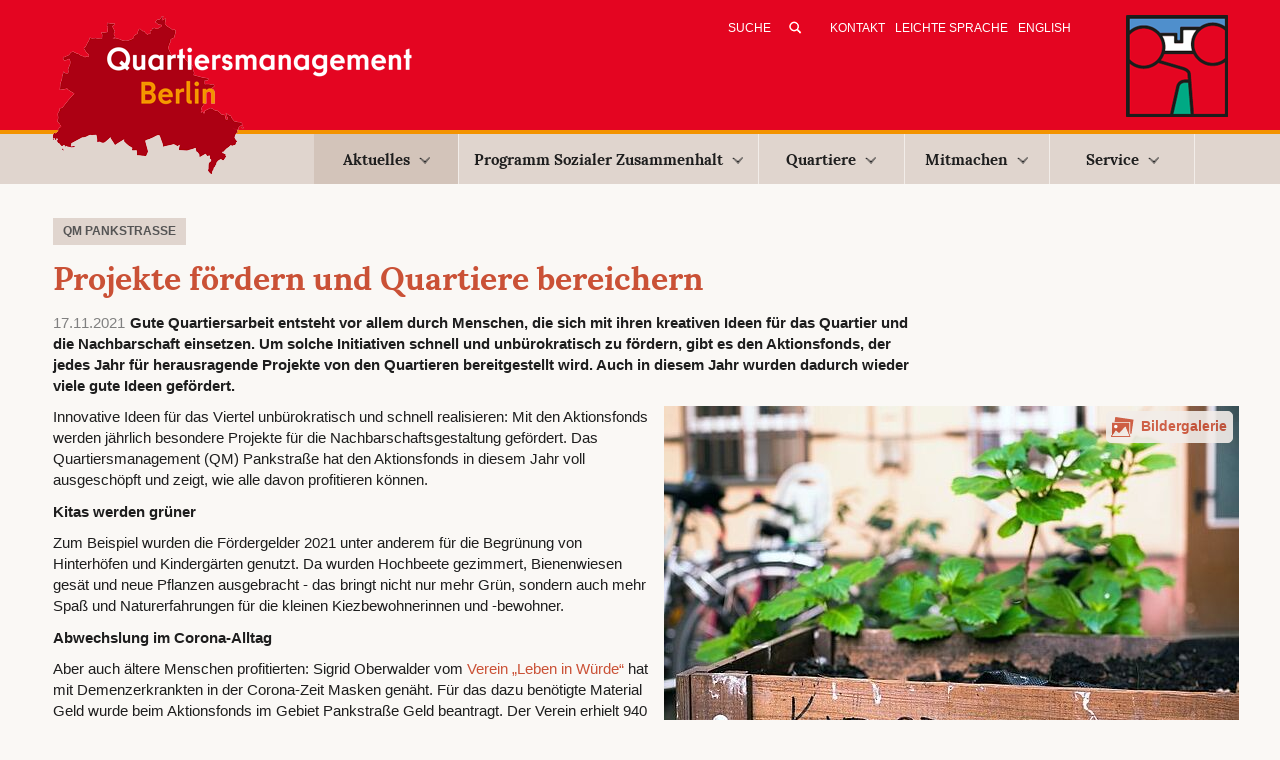

--- FILE ---
content_type: text/html; charset=utf-8
request_url: https://www.quartiersmanagement-berlin.de/nachrichten/artikel/projekte-foerdern-und-quartiere-bereichern.html
body_size: 7736
content:
<!DOCTYPE html>
<html lang="de" dir="ltr" class="no-js">
<head>

<meta charset="utf-8">
<!-- 
	This website is powered by TYPO3 - inspiring people to share!
	TYPO3 is a free open source Content Management Framework initially created by Kasper Skaarhoj and licensed under GNU/GPL.
	TYPO3 is copyright 1998-2026 of Kasper Skaarhoj. Extensions are copyright of their respective owners.
	Information and contribution at https://typo3.org/
-->

<base href="https://www.quartiersmanagement-berlin.de/">

<title>Projekte fördern und Quartiere bereichern</title>
<meta http-equiv="x-ua-compatible" content="IE=edge,chrome=1" />
<meta name="generator" content="TYPO3 CMS" />
<meta name="description" content="Gute Quartiersarbeit entsteht vor allem durch Menschen, die sich mit ihren kreativen Ideen für das Quartier und die Nachbarschaft einsetzen. Um solche Initiativen schnell und unbürokratisch zu fördern, gibt es den Aktionsfonds, der  jedes Jahr für herausragende Projekte von den Quartieren bereitgestellt wird. Auch in diesem Jahr wurden dadurch wieder viele gute Ideen gefördert. " />
<meta name="viewport" content="width=device-width, initial-scale=1" />
<meta name="robots" content="index,follow" />
<meta property="og:title" content="Projekte fördern und Quartiere bereichern" />
<meta property="og:type" content="article" />
<meta property="og:url" content="https://www.quartiersmanagement-berlin.de/nachrichten/artikel/projekte-foerdern-und-quartiere-bereichern.html" />
<meta property="og:site_name" content="Quartiersmanagement Berlin" />
<meta property="og:image" content="https://www.quartiersmanagement-berlin.de/fileadmin/_processed_/d/b/csm_QM_Pankstrasse_Aktionsfonds_image_650px_411f97ff6e.jpg" />
<meta property="og:image:width" content="500" />
<meta property="og:image:height" content="334" />
<meta property="og:description" content="Gute Quartiersarbeit entsteht vor allem durch Menschen, die sich mit ihren kreativen Ideen für das Quartier und die Nachbarschaft einsetzen. Um solche Initiativen schnell und unbürokratisch zu fördern, gibt es den Aktionsfonds, der  jedes Jahr für herausragende Projekte von den Quartieren bereitgestellt wird. Auch in diesem Jahr wurden dadurch wieder viele gute Ideen gefördert. " />
<meta name="twitter:card" content="summary" />


<link rel="stylesheet" type="text/css" href="https://www.quartiersmanagement-berlin.de/typo3temp/assets/compressed/merged-13e268b8e227297fa5ae10784ea3db4a-c514f760672a3007ac6fba526e3bb0fc.css?1764156715" media="all">


<script src="https://www.quartiersmanagement-berlin.de/typo3temp/assets/compressed/merged-1ced4ab5798c7eee572c5bbbd8f60391-2b06fdc04c39dca50a6642200c6314e1.js?1758033309"></script>

<script>
/*<![CDATA[*/
/*_scriptCode*/

			/* decrypt helper function */
		function decryptCharcode(n,start,end,offset) {
			n = n + offset;
			if (offset > 0 && n > end) {
				n = start + (n - end - 1);
			} else if (offset < 0 && n < start) {
				n = end - (start - n - 1);
			}
			return String.fromCharCode(n);
		}
			/* decrypt string */
		function decryptString(enc,offset) {
			var dec = "";
			var len = enc.length;
			for(var i=0; i < len; i++) {
				var n = enc.charCodeAt(i);
				if (n >= 0x2B && n <= 0x3A) {
					dec += decryptCharcode(n,0x2B,0x3A,offset);	/* 0-9 . , - + / : */
				} else if (n >= 0x40 && n <= 0x5A) {
					dec += decryptCharcode(n,0x40,0x5A,offset);	/* A-Z @ */
				} else if (n >= 0x61 && n <= 0x7A) {
					dec += decryptCharcode(n,0x61,0x7A,offset);	/* a-z */
				} else {
					dec += enc.charAt(i);
				}
			}
			return dec;
		}
			/* decrypt spam-protected emails */
		function linkTo_UnCryptMailto(s) {
			location.href = decryptString(s,-2);
		}
		

/*]]>*/
</script>

<meta property="og:title" content="Quartiersmanagement Berlin :&nbsp;Artikel"><meta property="og:description" content=""><meta property="og:image" content="/typo3conf/template/Resources/Public/Images/logo-main.png"/><!-- HTML5 shim and Respond.js for IE8 support of HTML5 elements and media queries -->
<!-- WARNING: Respond.js doesn't work if you view the page via file:// -->
<!--[if lt IE 9]>
	<script src="https://oss.maxcdn.com/html5shiv/3.7.2/html5shiv.min.js"></script>
	<script src="https://oss.maxcdn.com/respond/1.4.2/respond.min.js"></script>
<![endif]--><link rel="apple-touch-icon" sizes="57x57" href="/apple-touch-icon-57x57.png">

<link rel="apple-touch-icon" sizes="72x72" href="/apple-touch-icon-72x72.png">

<link rel="apple-touch-icon" sizes="114x114" href="/apple-touch-icon-114x114.png">

<link rel="apple-touch-icon" sizes="144x144" href="/apple-touch-icon-144x144.png">
<link rel="icon" type="image/png" href="/favicon-32x32.png" sizes="32x32">
<link rel="icon" type="image/png" href="/favicon-96x96.png" sizes="96x96">

<link rel="manifest" href="/manifest.json">
<meta name="msapplication-TileColor" content="#da532c">
<meta name="msapplication-TileImage" content="/mstile-144x144.png">
<meta name="theme-color" content="#ffffff">
<link rel="canonical" href="https://www.quartiersmanagement-berlin.de/nachrichten/artikel.html"/>
</head>
<body id="pid-5722">
<header>
    <div class="meta">
	<div class="container">
		<div class="row">
			<div class="col-md-12">
				<a href="/index.html" title="Zur&amp;uuml;ck zur Startseite" class="logoMain"><img src="https://www.quartiersmanagement-berlin.de/typo3temp/assets/_processed_/d/1/csm_logo-main25_28630b1bd3.png" width="364" height="158"   alt="Logo des Quartiersmanagement Berlin" title="Zurück zur Startseite" ></a>
				<div id="meta">
					<!--<form action="/index.php?id=34" method="post" id="tx_indexedsearch_header">
    <input type="hidden" name="tx_indexedsearch[_sections]" value="0">
    <input type="hidden" name="tx_indexedsearch[_freeIndexUid]" id="tx_indexedsearch_freeIndexUid" value="_">

    <input type="hidden" name="tx_indexedsearch[ext]" value="">
    <input type="hidden" name="tx_indexedsearch[type]" value="1">
    <input type="hidden" name="tx_indexedsearch[defOp]" value="0">
    <input type="hidden" name="tx_indexedsearch[media]" value="-1">
    <input type="hidden" name="tx_indexedsearch[order]" value="rank_flag">
    <input type="hidden" name="tx_indexedsearch[group]" value="flat">
    <input type="hidden" name="tx_indexedsearch[lang]" value="-1">
    <input type="hidden" name="tx_indexedsearch[desc]" value="0">
    <input type="hidden" name="tx_indexedsearch[results]" value="10">

    <input type="text" name="tx_indexedsearch[sword]" value="" class="tx-indexedsearch-searchbox-sword sword" placeholder="Suche">
    <input type="submit" name="tx_indexedsearch[submit_button]" value="&nbsp;" class="tx-indexedsearch-searchbox-button submit">
</form>-->


<form method="post" id="tx_indexedsearch_header" action="/index.php?id=34&amp;tx_indexedsearch_pi2%5Baction%5D=search&amp;tx_indexedsearch_pi2%5Bcontroller%5D=Search&amp;cHash=53b9d10a76b982e76979412b06de1f53">
    <div>
        <input type="hidden" name="tx_indexedsearch_pi2[__referrer][@extension]" value="IndexedSearch">
        <input type="hidden" name="tx_indexedsearch_pi2[__referrer][@vendor]" value="TYPO3\CMS">
        <input type="hidden" name="tx_indexedsearch_pi2[__referrer][@controller]" value="Search">
        <input type="hidden" name="tx_indexedsearch_pi2[__referrer][@action]" value="form">
    </div>

    <div class="tx-indexedsearch-hidden-fields">
        <input type="hidden" name="tx_indexedsearch_pi2[search][_sections]" value="0">
        <input id="tx_indexedsearch_freeIndexUid" type="hidden" name="tx_indexedsearch_pi2[search][_freeIndexUid]" value="_">
        <!--<input id="tx_indexedsearch_pointer" type="hidden" name="tx_indexedsearch_pi2[search][pointer]" value="0">-->
        <input type="hidden" name="tx_indexedsearch_pi2[search][ext]" value="">
        <input type="hidden" name="tx_indexedsearch_pi2[search][searchType]" value="1">
        <input type="hidden" name="tx_indexedsearch_pi2[search][defaultOperand]" value="0">
        <input type="hidden" name="tx_indexedsearch_pi2[search][mediaType]" value="-1">
        <input type="hidden" name="tx_indexedsearch_pi2[search][sortOrder]" value="rank_flag">
        <input type="hidden" name="tx_indexedsearch_pi2[search][group]" value="">
        <input type="hidden" name="tx_indexedsearch_pi2[search][languageUid]" value="0">
        <input type="hidden" name="tx_indexedsearch_pi2[search][desc]" value="">
        <input type="hidden" name="tx_indexedsearch_pi2[search][numberOfResults]" value="10">
        <input type="hidden" name="tx_indexedsearch_pi2[search][extendedSearch]" value="">
    </div>

    <input  class="tx-indexedsearch-searchbox-sword sword" placeholder="Suche" id="tx-indexedsearch-searchbox-sword" type="text" name="tx_indexedsearch_pi2[search][sword]" value="">

    <input class="tx-indexedsearch-searchbox-button submit" id="tx-indexedsearch-searchbox-button-submit" type="submit" value="&nbsp;" name="tx_indexedsearch_pi2[search][submitButton]">


</form>
					<nav class="metaNav"><a href="/kontakt.html" title="E-Mail-Adressen und Kontaktmöglichkeiten per Formular">Kontakt</a><a href="/leichte-sprache/quartiers-management-in-leichter-sprache.html" title="Leichte Sprache">Leichte Sprache</a><a href="/english/home-english-version.html" title="English">English</a></nav>
					<span class="altLogo"><img src="https://www.quartiersmanagement-berlin.de/typo3conf/template/Resources/Public/Images/logo-qm25b.png" width="102" height="102"   alt="Logo des Quartiersmanagement Berlin" title="Quartiersmanagement Berlin" ></span>
				</div>
			</div>
		</div>	
	</div>
</div>

<nav id="navigation" class="navbar navbar-default" role="navigation">
   <div class="container">		
		<div class="row">
			<div class="col-md-12">
			   <div class="navbar-header">
				  <button type="button" class="navbar-toggle" data-toggle="collapse" data-target="#example-navbar-collapse">
					 <span class="sr-only">Toggle navigation</span>
					 <span class="icon-bar"></span>
					 <span class="icon-bar"></span>
					 <span class="icon-bar"></span>
				  </button>
			   </div>
			   <div class="collapse navbar-collapse" id="example-navbar-collapse">
					<ul class="nav navbar-nav navbar-main"><li class="active dropdown"><a href="/aktuelles.html" title="Aktuelles" class="dropdown-toggle">Aktuelles<b class="caret"></b></a><ul class="dropdown-menu"><li class="active"><a href="/nachrichten.html" title="Nachrichten">Nachrichten</a></li><li><a href="/termin-empfehlungen.html" title="Termin-Empfehlungen">Termin-Empfehlungen</a></li><li><a href="/projekte-des-monats.html" title="Projekte des Monats">Projekte des Monats</a></li></ul></li><li class="dropdown"><a href="/programm-sozialer-zusammenhalt.html" title="Erfahren Sie hier mehr über das Programm Sozialer Zusammenhalt des Quartiersmanagements Berlin." class="dropdown-toggle">Programm Sozialer Zusammenhalt<b class="caret"></b></a><ul class="dropdown-menu"><li><a href="/unser-programm/programmstrategie.html" title="Programmstrategie">Programmstrategie</a></li><li><a href="/unser-programm/berliner-quartiersmanagement.html" title="Berliner Quartiersmanagement">Berliner Quartiersmanagement</a></li><li><a href="/unser-programm/foerderkulisse.html" title="Förderkulisse">Förderkulisse</a></li><li><a href="/unser-programm/quartiersraete-aktionsfondsjuries-und-partizipation.html" title="Im Kiez beteiligen und mitgestalten: Quartiersräte und Aktionsfondsjurys">Quartiersräte, Aktionsfondsjurys und Partizipation</a></li><li><a href="/unser-programm/finanzierung-und-quartiersfonds.html" title="Finanzierung und Quartiersfonds">Finanzierung und Quartiersfonds</a></li><li><a href="/unser-programm/foerdergrundlagen.html" title="Fördergrundlagen und Mitteleinsatz">Fördergrundlagen und Mitteleinsatz</a></li><li><a href="/unser-programm/klimaschutz-und-klimaanpassung-im-fokus.html" title="Unser Programm für eine soziale und umweltgerechte Stadtentwicklung: Erfahren Sie hier, wie wir Klimaschutz und Klimaanpassung in den Berliner Quartiersmanagements umsetzen.">Klimaschutz und Klimaanpassung</a></li><li><a href="/unser-programm/beendigung.html" title="Beendigung">Beendigung</a></li><li><a href="/unser-programm/gemeinschaftsinitiative.html" title="Gemeinschaftsinitiative">Gemeinschaftsinitiative</a></li><li><a href="/unser-programm/projekte-gemischtes.html" title="Projekte &amp; Gemischtes">Projekte & Gemischtes</a></li><li><a href="/unser-programm/20-jahre-berliner-quartiersmanagement.html" title="20 Jahre Berliner Quartiersmanagement">20 Jahre Berliner Quartiersmanagement</a></li></ul></li><li class="dropdown"><a href="/quartiere.html" title="Erfahren Sie hier mehr über das Programm „Sozialer Zusammenhalt“ und die Quartiere im Berliner Quartiersmanagement." class="dropdown-toggle">Quartiere<b class="caret"></b></a><ul class="dropdown-menu"><li><a href="/quartiere/alte-hellersdorfer-strasse.html" title="Alte Hellersdorfer Straße">Alte Hellersdorfer Straße</a></li><li><a href="/quartiere/badstrasse.html" title="Badstraße">Badstraße</a></li><li><a href="/quartiere/beusselstrasse.html" title="Informieren Sie sich über Projekte, News und Ziele im Quartier Beusselstraße.">Beusselstraße</a></li><li><a href="/quartiere/boulevard-kastanienallee.html" title="Boulevard Kastanienallee">Boulevard Kastanienallee</a></li><li><a href="/quartiere/brunnenstrasse.html" title="Brunnenstraße">Brunnenstraße</a></li><li><a href="/quartiere/dammwegsiedlung.html" title="Dammwegsiedlung">Dammwegsiedlung</a></li><li><a href="/quartiere/donaustrasse-nord.html" title="Donaustraße-Nord">Donaustraße-Nord</a></li><li><a href="/quartiere/falkenhagener-feld-ost.html" title="Falkenhagener Feld Ost">Falkenhagener Feld Ost</a></li><li><a href="/quartiere/falkenhagener-feld-west.html" title="Falkenhagener Feld West">Falkenhagener Feld West</a></li><li><a href="/quartiere/flughafenstrasse.html" title="Flughafenstraße">Flughafenstraße</a></li><li><a href="/quartiere/germaniagarten.html" title="Germaniagarten">Germaniagarten</a></li><li><a href="/quartiere/glasower-strasse.html" title="Glasower Straße">Glasower Straße</a></li><li><a href="/quartiere/gropiusstadt-nord.html" title="Gropiusstadt Nord">Gropiusstadt Nord</a></li><li><a href="/quartiere/harzer-strasse.html" title="Harzer Straße">Harzer Straße</a></li><li><a href="/quartiere/heerstrasse-nord.html" title="Erfahren Sie mehr über das Quartier Heerstraße Nord. Informieren Sie sich über lokale Projekte und News aus Ihrem Quartier.">Heerstraße Nord</a></li><li><a href="/quartiere/hellersdorfer-promenade.html" title="Hellersdorfer Promenade">Hellersdorfer Promenade</a></li><li><a href="/quartiere/klixstrasse-auguste-viktoria-allee.html" title="Klixstraße / Auguste-Viktoria-Allee">Klixstraße / Auguste-Viktoria-Allee</a></li><li><a href="/quartiere/kosmosviertel.html" title="Kosmosviertel">Kosmosviertel</a></li><li><a href="/quartiere/letteplatz.html" title="Letteplatz">Letteplatz</a></li><li><a href="/quartiere/maerkisches-viertel.html" title="Modellgebiet Sozialer Zusammenhalt Märkisches Viertel">Modellgebiet Sozialer Zusammenhalt Märkisches Viertel</a></li><li><a href="/quartiere/mehringplatz.html" title="Mehringplatz">Mehringplatz</a></li><li><a href="/quartiere/moabit-ost.html" title="Moabit-Ost">Moabit-Ost</a></li><li><a href="/quartiere/nahariyastrasse.html" title="Nahariyastraße">Nahariyastraße</a></li><li><a href="/quartiere/reinickendorfer-strasse-pankstrasse.html" title="Reinickendorfer Straße / Pankstraße">Reinickendorfer Straße / Pankstraße</a></li><li><a href="/quartiere/rixdorf.html" title="Erfahren Sie mehr über das QM Rixdorf. Informieren Sie sich über lokale Projekte, News und Entwicklungsziele des Quartiersmanagement Berlin.">Rixdorf</a></li><li><a href="/quartiere/rollbergsiedlung.html" title="Rollbergsiedlung">Rollbergsiedlung</a></li><li><a href="/quartiere/soldiner-strasse-wollankstrasse.html" title="Soldiner Straße / Wollankstraße">Soldiner Straße / Wollankstraße</a></li><li><a href="/quartiere/sonnenallee-high-deck-siedlung.html" title="Erfahren Sie mehr über das Berliner Quartier Sonnenallee Süd / High-Deck-Siedlung . Hier finden Sie Infos über lokale Projekte, News und Nachhaltigkeitsziele.">Sonnenallee Süd / High-Deck-Siedlung</a></li><li><a href="/quartiere/spandauer-neustadt.html" title="Spandauer Neustadt">Spandauer Neustadt</a></li><li><a href="/quartiere/thermometersiedlung.html" title="Thermometersiedlung">Thermometersiedlung</a></li><li><a href="/quartiere/titiseestrasse.html" title="Titiseestraße">Titiseestraße</a></li><li><a href="/quartiere/wassertorplatz.html" title="Wassertorplatz">Wassertorplatz</a></li><li><a href="/quartiere/zentrum-kreuzberg.html" title="Zentrum Kreuzberg">Zentrum Kreuzberg</a></li><li><a href="/quartiere/beendete-quartiersmanagement-verfahren.html" title="Beendete Quartiersmanagement-Verfahren">Beendete Quartiersmanagement-Verfahren</a></li></ul></li><li class="dropdown"><a href="/mitmachen.html" title="Mitmachen" class="dropdown-toggle">Mitmachen<b class="caret"></b></a><ul class="dropdown-menu"><li><a href="/mitmachen/dabei-sein-und-mitentscheiden.html" title="Dabei sein und mitentscheiden">Dabei sein und mitentscheiden</a></li><li><a href="/mitmachen/mitentscheiden/selbermachen.html" title="Selbermachen">Selbermachen</a></li><li><a href="/mitmachen/engagement-in-der-praxis.html" title="Engagement in der Praxis">Engagement in der Praxis</a></li><li><a href="/mitmachen/einmischen.html" title="Einmischen">Einmischen</a></li></ul></li><li class="dropdown"><a href="/4083.html" title="Service" class="dropdown-toggle">Service<b class="caret"></b></a><ul class="dropdown-menu"><li><a href="/service/ausschreibungen.html" title="Aktuelle Ausschreibungen der Quartiersmanagementgebiete">Ausschreibungen</a></li><li><a href="/service/veroeffentlichungen.html" title="Veröffentlichungen">Veröffentlichungen</a></li><li><a href="/service/foerderinformation.html" title="Hier erfahren Sie alles, was Sie zur Förderung Ihrer Projekte im Programm Sozialer Zusammenhalt Berlin wissen müssen.">Förderinformationen</a></li><li><a href="/service/videokonferenz.html" title="Videokonferenz">Videokonferenz</a></li><li><a href="/service/newsletter.html" title="Nachrichten per E-Mail">Newsletter</a></li><li><a href="/service/logos.html" title="Logoleisten für die Quartiersfonds (ab 2025)">Logos</a></li><li><a href="/service/adressen.html" title="Adressen">Adressen</a></li></ul></li></ul>
			   </div>
			</div>   
		</div>   
	</div>   
</nav>
</header>

<div class="container">
    <!--TYPO3SEARCH_begin-->
    <div class="row sub">
        
        
        
                <!--DMAILER_SECTION_BOUNDARY_--><div id="c9551" class="col-md-9">
    

            <div id="c9551" class="frame frame-100 frame-type-list frame-layout-3">
                
                
                    



                
                
                    

    



                
                

    
        


	


<div class="news news-single">
	<div class="article">
		
        
                


                <!-- category -->                
                
                
                    <span class="news-list-category">
                        
                            
                       
                        
                            
                                
                                <span class="category-0">
                                    <span class="meta-heading last">QM Pankstraße</span>
                                </span>
                                    
                            
                        
                    </span>
                           



                <div class="header">
                    <h1>Projekte fördern und Quartiere bereichern</h1>
                </div>

                <span class="news-list-date">
                    <time datetime="2021-11-17">
                        17.11.2021
                    </time>
                </span>

                
                    <div class="teaser-text">
                        <p>Gute Quartiersarbeit entsteht vor allem durch Menschen, die sich mit ihren kreativen Ideen für das Quartier und die Nachbarschaft einsetzen. Um solche Initiativen schnell und unbürokratisch zu fördern, gibt es den Aktionsfonds, der  jedes Jahr für herausragende Projekte von den Quartieren bereitgestellt wird. Auch in diesem Jahr wurden dadurch wieder viele gute Ideen gefördert. </p>
                    </div>
                


                
                

                    
    
        <!-- media files -->
        <div class="news-img-wrap">
            
                    
                        <div class="outer">
                            
                                
                                        <div class="galshow">

    


   
    <figure class="mediaelement mediaelement-image">
        
                
                        <a href="https://www.quartiersmanagement-berlin.de/fileadmin/_processed_/d/b/csm_QM_Pankstrasse_Aktionsfonds_image_650px_e05067d534.jpg" title="Gefördertes Aktionsfondsprojekt des Quartiersmanagement Pankstraße: Begrünung eines Hinterhofs. Bild: Sulamith Sallmann" class="lightbox" rel="lightbox[myImageSet]">
                            <img title="Gefördertes Aktionsfondsprojekt des Quartiersmanagement Pankstraße: Begrünung eines Hinterhofs. Bild: Sulamith Sallmann" alt="Gefördertes Aktionsfondsprojekt des Quartiersmanagement Pankstraße: Begrünung eines Hinterhofs. Bild: Sulamith Sallmann" src="https://www.quartiersmanagement-berlin.de/fileadmin/_processed_/d/b/csm_QM_Pankstrasse_Aktionsfonds_image_650px_73588ef8c7.jpg" width="575" height="383" />
                        </a>
                    
            

        
            <figcaption class="news-img-caption">
                Gefördertes Aktionsfondsprojekt des Quartiersmanagement Pankstraße: Begrünung eines Hinterhofs. Bild: Sulamith Sallmann
            </figcaption>
        
    </figure>
</div>
                                    
                            
                            
                            
                        </div>
                    
                        <div class="outer">
                            
                                
                                        <div class="galhide">

    


   
    <figure class="mediaelement mediaelement-image">
        
                
                        <a href="https://www.quartiersmanagement-berlin.de/fileadmin/_processed_/2/3/csm_Masken-Pankstrasse_650_3d79040d8c.jpg" title="Sigrid Oberwalder zeigt eine der Masken, die im Projekt entstanden sind. Foto: Sulamith Sallmann" class="lightbox" rel="lightbox[myImageSet]">
                            <img title="Sigrid Oberwalder zeigt eine der Masken, die im Projekt entstanden sind. Foto: Sulamith Sallmann" alt="Sigrid Oberwalder zeigt eine der Masken, die im Projekt entstanden sind. Foto: Sulamith Sallmann" src="https://www.quartiersmanagement-berlin.de/fileadmin/_processed_/2/3/csm_Masken-Pankstrasse_650_053ad3d710.jpg" width="575" height="431" />
                        </a>
                    
            

        
            <figcaption class="news-img-caption">
                Sigrid Oberwalder zeigt eine der Masken, die im Projekt entstanden sind. Foto: Sulamith Sallmann
            </figcaption>
        
    </figure>
</div>
                                    
                            
                            
                            
                        </div>
                    
                        <div class="outer">
                            
                                
                                        <div class="galhide">

    


   
    <figure class="mediaelement mediaelement-image">
        
                
                        <a href="https://www.quartiersmanagement-berlin.de/fileadmin/_processed_/3/6/csm_JKP_Panstrasse-650_2d0064d4a0.jpg" title="Das Team des Palästina Jugendclubs. Foto: Andrej Schnell" class="lightbox" rel="lightbox[myImageSet]">
                            <img title="Das Team des Palästina Jugendclubs. Foto: Andrej Schnell" alt="Das Team des Palästina Jugendclubs. Foto: Andrej Schnell" src="https://www.quartiersmanagement-berlin.de/fileadmin/_processed_/3/6/csm_JKP_Panstrasse-650_d9f2df5acc.jpg" width="575" height="383" />
                        </a>
                    
            

        
            <figcaption class="news-img-caption">
                Das Team des Palästina Jugendclubs. Foto: Andrej Schnell
            </figcaption>
        
    </figure>
</div>
                                    
                            
                            
                            
                        </div>
                       
                    <p><span class="lightboxgal"> Bildergalerie</span></p>

                
        </div>
    

                
                <!-- main text -->
                <div class="news-text-wrap">
                    <p>Innovative Ideen für das Viertel unbürokratisch und schnell realisieren: Mit den Aktionsfonds werden jährlich besondere Projekte für die Nachbarschaftsgestaltung gefördert. Das Quartiersmanagement (QM) Pankstraße hat den Aktionsfonds in diesem Jahr voll ausgeschöpft und zeigt, wie alle davon profitieren können.&nbsp;</p>
<p><strong>Kitas werden grüner</strong></p>
<p>Zum Beispiel wurden die Fördergelder 2021 unter anderem für die Begrünung von Hinterhöfen und Kindergärten genutzt. Da wurden Hochbeete gezimmert, Bienenwiesen gesät und neue Pflanzen ausgebracht - das bringt nicht nur mehr Grün, sondern auch mehr Spaß und Naturerfahrungen für die kleinen Kiezbewohnerinnen und -bewohner.&nbsp;</p>
<p><strong>Abwechslung im Corona-Alltag</strong></p>
<p>Aber auch ältere Menschen profitierten: Sigrid Oberwalder vom <a href="http://www.verein-leben-in-wuerde.de/" target="_blank" rel="noreferrer">Verein „Leben in Würde“</a> hat mit Demenzerkrankten in der Corona-Zeit Masken genäht. Für das dazu benötigte Material Geld wurde beim Aktionsfonds im Gebiet Pankstraße Geld beantragt. Der Verein erhielt 940 Euro Fördermittel aus dem Programm „Sozialer Zusammenhalt“. Manche Teilnehmenden schnitten den Stoff zurecht, andere bügelten ihnen, einige waren hauptsächlich froh, dass etwas Abwechslung in den Alltag kam.</p>
<p><strong>Spielzeug und Lehrbücher für Kinder</strong></p>
<p>Auch der Palästina Jugendclub konnte bei seiner &nbsp;Arbeit finanziell durch das QM Pankstraße unterstützt werden. Dank des Aktionsfonds konnten hier in der Vergangenheit die Räume verschönert und mehrere Ferienaktivitäten ermöglicht werden, zum Beispiel Ausflüge ins Kino, zum Schwimmbad oder in das bei den Kindern beliebte Jump House. Aktuell hat die Aktionsfondsjury entschieden, dass der Jugendclub über den Fördertopf Lernmaterialien, Spiele und zwei neue Computer anschaffen kann.</p>
<p><strong>Ein Film über den Aktionsfonds</strong></p>
<p>Der &nbsp;Aktionsfonds ist in diesem Jahr sogar selbst in den Fokus einer Förderung gerückt: Produziert wurde <a href="https://www.facebook.com/QM.Pankstrasse/videos/962993680403092/" target="_blank" rel="noreferrer">ein Film</a> von Hannes Schilling und Florian Winkler, der den Aktionsfonds des QM Pankstraße erklärt und Projekte aus dem Quartier vorstellt.&nbsp;</p>
<p><strong>Gute Ideen schnell umsetzen: So geht‘s</strong></p>
<p>Um genau solche Aktionen, Ideen und Projekte in den einzelnen Quartieren zu unterstützen, stehen den QM &nbsp;10.000 Euro pro Jahr zur Verfügung. Für einzelne Projekte kann dabei eine Förderung von bis zu 1.500 Euro beantragt werden. Über die Vergabe der Fördermittel entscheidet dann eine Aktionsfondsjury aus der jeweiligen Kiezbewohnerschaft. Der Rahmen für förderfähige Nachbarschaftsprojekte ist dabei weit gesteckt. Unterstützt werden in der Regel kurzfristige und schnell sichtbare Aktionen im Quartier, welche zum Beispiel die Stadtteilkultur beleben, Nachbarschaftskontakte fördern oder dem Klimaschutz dienen.&nbsp;</p>
<p><strong>Auch 2022 werden Projekte gefördert</strong></p>
<p>Beantragen kann die Förderung jeder, der im Quartier ansässig ist: Bewohnerinnen und Bewohner, Initiativen, Vereine, soziale Träger oder Einrichtungen. Auch im Jahr 2022 können dank der Aktionsfonds wieder Projekte und Initiativen im Quartier gefördert werden.&nbsp;</p>
                </div>

                

                

                <!-- related things -->
                <div class="news-related-wrap">

                    

                    

                    

                    
                        <div class="custom_links">
                            <span class="linkboxhdl">Weitere Informationen zum Projekt</span>
                            
                                <div class="link1"><a target="_blank" href="https://www.pankstrasse-quartier.de/quartiersfonds/aktionsfonds">Bericht auf der Website des QM Pankstraße </a></div>
                            
                            
                                <div class="link2"><a target="_blank" href="https://www.quartiersmanagement-berlin.de/unser-programm/finanzierung-und-quartiersfonds.html">Gefördert durch das Programm „Sozialer Zusammenhalt“ </a></div>
                            
                        </div>
                    

                </div>
            

        <div class="footer">
            <p>
            


            
                <span class="news-list-author" itemscope itemtype="http://data-vocabulary.org/Person">
                    <span itemprop="name">QM-Pankstraße - bearbeitet von der Redaktion quartiersmanagement-berlin.de</span>
                </span>
            
            </p>
        </div>


    
	</div>
</div>


    


                
                    



                
                
                    



                
            </div>

        

</div><!--DMAILER_SECTION_BOUNDARY_END-->
                   
        

    </div>
    <!--TYPO3SEARCH_end-->
</div>

<footer>
    <div class="container">
        <div class="row">
            <div class="col-md-12">
                <p>&copy;&nbsp;2026&nbsp;Quartiersmanagement Berlin</p><nav>&#124;<a href="/impressum-datenschutzerklaerung.html" title="Impressum / Datenschutzerklärung">Impressum / Datenschutzerklärung</a>&#124;<a href="/barrierefreiheitserklaerung.html" title="Barrierefreiheitserklärung">Barrierefreiheitserklärung</a></nav><div class="footerIcons"><a href="https://www.facebook.com/sharer.php?u=https://www.quartiersmanagement-berlin.de/nachrichten/artikel.html&amp;t=Artikel" title="Auf Facebook teilen" target="_blank" rel="noreferrer"><img src="/typo3conf/template/Resources/Public/Images/icon-footer-facebook.png" title="Auf Facebook teilen" alt="Beitrag auf Facebook teilen"  /></a><a href="/nachrichten/artikel/projekte-foerdern-und-quartiere-bereichern?type=98"><img src="/typo3conf/template/Resources/Public/Images/icon-footer-print.png" title="Druckansicht ansehen" alt="Öffnet Beitrag in Druckansicht" /></a></div>
            </div>
        </div>	
    </div>
</footer>
<script src="https://www.quartiersmanagement-berlin.de/typo3temp/assets/compressed/merged-f6fa8faa13bd6f94a37f86173c4017b0-524fa21b49ab51260d4a4a09d1e0aae3.js?1758033309"></script>
<script src="https://www.quartiersmanagement-berlin.de/typo3temp/assets/compressed/merged-c07d8be15243e81fbc95584bec70d48c-8d0e86b99c8e55060295a6da52296e30.js?1758033309"></script>


</body>
</html>

--- FILE ---
content_type: text/css
request_url: https://www.quartiersmanagement-berlin.de/typo3temp/assets/compressed/merged-13e268b8e227297fa5ae10784ea3db4a-c514f760672a3007ac6fba526e3bb0fc.css?1764156715
body_size: 18441
content:
html{font-family:sans-serif;-ms-text-size-adjust:100%;-webkit-text-size-adjust:100%}body{margin:0}article,aside,details,figcaption,figure,footer,header,hgroup,main,menu,nav,section,summary{display:block}audio,canvas,progress,video{display:inline-block;vertical-align:baseline}audio:not([controls]){display:none;height:0}[hidden],template{display:none}a{background-color:transparent}a:active,a:hover{outline:0}abbr[title]{border-bottom:1px dotted}b,strong{font-weight:700}dfn{font-style:italic}h1{font-size:2em;margin:.67em 0}mark{background:#ff0;color:#000}small{font-size:80%}sub,sup{font-size:75%;line-height:0;position:relative;vertical-align:baseline}sup{top:-.5em}sub{bottom:-.25em}img{border:0}svg:not(:root){overflow:hidden}figure{margin:1em 40px}hr{-moz-box-sizing:content-box;box-sizing:content-box;height:0}pre{overflow:auto}code,kbd,pre,samp{font-family:monospace,monospace;font-size:1em}button,input,optgroup,select,textarea{color:inherit;font:inherit;margin:0}button{overflow:visible}button,select{text-transform:none}button,html input[type="button"],input[type="reset"],input[type="submit"]{-webkit-appearance:button;cursor:pointer}button[disabled],html input[disabled]{cursor:default}button::-moz-focus-inner,input::-moz-focus-inner{border:0;padding:0}input{line-height:normal}input[type="checkbox"],input[type="radio"]{box-sizing:border-box;padding:0}input[type="number"]::-webkit-inner-spin-button,input[type="number"]::-webkit-outer-spin-button{height:auto}input[type="search"]{-webkit-appearance:textfield;-moz-box-sizing:content-box;-webkit-box-sizing:content-box;box-sizing:content-box}input[type="search"]::-webkit-search-cancel-button,input[type="search"]::-webkit-search-decoration{-webkit-appearance:none}fieldset{border:1px solid silver;margin:0 2px;padding:.35em .625em .75em}legend{border:0;padding:0}textarea{overflow:auto}optgroup{font-weight:700}table{border-collapse:collapse;border-spacing:0}td,th{padding:0}html{font-family:sans-serif;-ms-text-size-adjust:100%;-webkit-text-size-adjust:100%}body{margin:0}article,aside,details,figcaption,figure,footer,header,hgroup,main,menu,nav,section,summary{display:block}audio,canvas,progress,video{display:inline-block;vertical-align:baseline}audio:not([controls]){display:none;height:0}[hidden],template{display:none}a{background-color:transparent}a:active,a:hover{outline:0}abbr[title]{border-bottom:1px dotted}b,strong{font-weight:bold}dfn{font-style:italic}h1{font-size:2em;margin:0.67em 0}mark{background:#ff0;color:#000}small{font-size:80%}sub,sup{font-size:75%;line-height:0;position:relative;vertical-align:baseline}sup{top:-0.5em}sub{bottom:-0.25em}img{border:0}svg:not(:root){overflow:hidden}figure{margin:1em 40px}hr{-moz-box-sizing:content-box;-webkit-box-sizing:content-box;box-sizing:content-box;height:0}pre{overflow:auto}code,kbd,pre,samp{font-family:monospace,monospace;font-size:1em}button,input,optgroup,select,textarea{color:inherit;font:inherit;margin:0}button{overflow:visible}button,select{text-transform:none}button,html input[type="button"],input[type="reset"],input[type="submit"]{-webkit-appearance:button;cursor:pointer}button[disabled],html input[disabled]{cursor:default}button::-moz-focus-inner,input::-moz-focus-inner{border:0;padding:0}input{line-height:normal}input[type="checkbox"],input[type="radio"]{-webkit-box-sizing:border-box;-moz-box-sizing:border-box;box-sizing:border-box;padding:0}input[type="number"]::-webkit-inner-spin-button,input[type="number"]::-webkit-outer-spin-button{height:auto}input[type="search"]{-webkit-appearance:textfield;-moz-box-sizing:content-box;-webkit-box-sizing:content-box;box-sizing:content-box}input[type="search"]::-webkit-search-cancel-button,input[type="search"]::-webkit-search-decoration{-webkit-appearance:none}fieldset{border:1px solid #c0c0c0;margin:0 2px;padding:0.35em 0.625em 0.75em}legend{border:0;padding:0}textarea{overflow:auto}optgroup{font-weight:bold}table{border-collapse:collapse;border-spacing:0}td,th{padding:0}@media print{*,*:before,*:after{background:transparent !important;color:#000 !important;-webkit-box-shadow:none !important;box-shadow:none !important;text-shadow:none !important}a,a:visited{text-decoration:underline}a[href]:after{content:" (" attr(href) ")"}abbr[title]:after{content:" (" attr(title) ")"}a[href^="#"]:after,a[href^="javascript:"]:after{content:""}pre,blockquote{border:1px solid #999;page-break-inside:avoid}thead{display:table-header-group}tr,img{page-break-inside:avoid}img{max-width:100% !important}p,h2,h3{orphans:3;widows:3}h2,h3{page-break-after:avoid}select{background:#fff !important}.navbar{display:none}.btn>.caret,.dropup>.btn>.caret{border-top-color:#000 !important}.label{border:1px solid #000}.table{border-collapse:collapse !important}.table td,.table th{background-color:#fff !important}.table-bordered th,.table-bordered td{border:1px solid #ddd !important}}*{-webkit-box-sizing:border-box;-moz-box-sizing:border-box;box-sizing:border-box}*:before,*:after{-webkit-box-sizing:border-box;-moz-box-sizing:border-box;box-sizing:border-box}html{font-size:10px;-webkit-tap-highlight-color:rgba(0,0,0,0)}body{font-family:Helvetica,Arial,sans-serif;font-size:15px;line-height:1.42857143;color:#1e1e1e;background-color:#faf8f5}input,button,select,textarea{font-family:inherit;font-size:inherit;line-height:inherit}a{color:#ca5136;text-decoration:none}a:hover,a:focus{color:#8e3925;text-decoration:underline}a:focus{outline:thin dotted;outline:5px auto -webkit-focus-ring-color;outline-offset:-2px}figure{margin:0}img{vertical-align:middle}.img-responsive{display:block;max-width:100%;height:auto}.img-rounded{border-radius:6px}.img-thumbnail{padding:4px;line-height:1.42857143;background-color:#faf8f5;border:1px solid #ddd;border-radius:4px;-webkit-transition:all .2s ease-in-out;-o-transition:all .2s ease-in-out;transition:all .2s ease-in-out;display:inline-block;max-width:100%;height:auto}.img-circle{border-radius:50%}hr{margin-top:21px;margin-bottom:21px;border:0;border-top:1px solid #fff}.sr-only{position:absolute;width:1px;height:1px;margin:-1px;padding:0;overflow:hidden;clip:rect(0,0,0,0);border:0}.sr-only-focusable:active,.sr-only-focusable:focus{position:static;width:auto;height:auto;margin:0;overflow:visible;clip:auto}[role="button"]{cursor:pointer}h1,h2,h3,h4,h5,h6,.h1,.h2,.h3,.h4,.h5,.h6{font-family:'Lora';font-weight:700;line-height:1.1;color:#ca5136}h1 small,h2 small,h3 small,h4 small,h5 small,h6 small,.h1 small,.h2 small,.h3 small,.h4 small,.h5 small,.h6 small,h1 .small,h2 .small,h3 .small,h4 .small,h5 .small,h6 .small,.h1 .small,.h2 .small,.h3 .small,.h4 .small,.h5 .small,.h6 .small{font-weight:normal;line-height:1;color:#959595}h1,.h1,h2,.h2,h3,.h3{margin-top:21px;margin-bottom:10.5px}h1 small,.h1 small,h2 small,.h2 small,h3 small,.h3 small,h1 .small,.h1 .small,h2 .small,.h2 .small,h3 .small,.h3 .small{font-size:65%}h4,.h4,h5,.h5,h6,.h6{margin-top:10.5px;margin-bottom:10.5px}h4 small,.h4 small,h5 small,.h5 small,h6 small,.h6 small,h4 .small,.h4 .small,h5 .small,.h5 .small,h6 .small,.h6 .small{font-size:75%}h1,.h1{font-size:32px}h2,.h2{font-size:23px}h3,.h3{font-size:19px}h4,.h4{font-size:15px}h5,.h5{font-size:15px}h6,.h6{font-size:13px}p{margin:0 0 10.5px}.lead{margin-bottom:21px;font-size:17px;font-weight:300;line-height:1.4}@media (min-width:768px){.lead{font-size:22.5px}}small,.small{font-size:86%}mark,.mark{background-color:#fcf8e3;padding:.2em}.text-left{text-align:left}.text-right{text-align:right}.text-center{text-align:center}.text-justify{text-align:justify}.text-nowrap{white-space:nowrap}.text-lowercase{text-transform:lowercase}.text-uppercase{text-transform:uppercase}.text-capitalize{text-transform:capitalize}.text-muted{color:#959595}.text-primary{color:#ca5136}a.text-primary:hover{color:#a2412b}.text-success{color:#3c763d}a.text-success:hover{color:#2b542c}.text-info{color:#31708f}a.text-info:hover{color:#245269}.text-warning{color:#8a6d3b}a.text-warning:hover{color:#66512c}.text-danger{color:#a94442}a.text-danger:hover{color:#843534}.bg-primary{color:#fff;background-color:#ca5136}a.bg-primary:hover{background-color:#a2412b}.bg-success{background-color:#dff0d8}a.bg-success:hover{background-color:#c1e2b3}.bg-info{background-color:#d9edf7}a.bg-info:hover{background-color:#afd9ee}.bg-warning{background-color:#fcf8e3}a.bg-warning:hover{background-color:#f7ecb5}.bg-danger{background-color:#f2dede}a.bg-danger:hover{background-color:#e4b9b9}.page-header{padding-bottom:9.5px;margin:42px 0 21px;border-bottom:1px solid #fff}ul,ol{margin-top:0;margin-bottom:10.5px}ul ul,ol ul,ul ol,ol ol{margin-bottom:0}.list-unstyled{padding-left:0;list-style:none}.list-inline{padding-left:0;list-style:none;margin-left:-5px}.list-inline>li{display:inline-block;padding-left:5px;padding-right:5px}dl{margin-top:0;margin-bottom:21px}dt,dd{line-height:1.42857143}dt{font-weight:bold}dd{margin-left:0}@media (min-width:768px){.dl-horizontal dt{float:left;width:160px;clear:left;text-align:right;overflow:hidden;text-overflow:ellipsis;white-space:nowrap}.dl-horizontal dd{margin-left:180px}}abbr[title],abbr[data-original-title]{cursor:help;border-bottom:1px dotted #959595}.initialism{font-size:90%;text-transform:uppercase}blockquote{padding:10.5px 21px;margin:0 0 21px;font-size:18.75px;border-left:5px solid #fff}blockquote p:last-child,blockquote ul:last-child,blockquote ol:last-child{margin-bottom:0}blockquote footer,blockquote small,blockquote .small{display:block;font-size:80%;line-height:1.42857143;color:#959595}blockquote footer:before,blockquote small:before,blockquote .small:before{content:'\2014 \00A0'}.blockquote-reverse,blockquote.pull-right{padding-right:15px;padding-left:0;border-right:5px solid #fff;border-left:0;text-align:right}.blockquote-reverse footer:before,blockquote.pull-right footer:before,.blockquote-reverse small:before,blockquote.pull-right small:before,.blockquote-reverse .small:before,blockquote.pull-right .small:before{content:''}.blockquote-reverse footer:after,blockquote.pull-right footer:after,.blockquote-reverse small:after,blockquote.pull-right small:after,.blockquote-reverse .small:after,blockquote.pull-right .small:after{content:'\00A0 \2014'}address{margin-bottom:21px;font-style:normal;line-height:1.42857143}.container{margin-right:auto;margin-left:auto;padding-left:12.5px;padding-right:12.5px}@media (min-width:768px){.container{width:745px}}@media (min-width:992px){.container{width:965px}}@media (min-width:1200px){.container{width:1200px}}.container-fluid{margin-right:auto;margin-left:auto;padding-left:12.5px;padding-right:12.5px}.row{margin-left:-12.5px;margin-right:-12.5px}.col-xs-1,.col-sm-1,.col-md-1,.col-lg-1,.col-xs-2,.col-sm-2,.col-md-2,.col-lg-2,.col-xs-3,.col-sm-3,.col-md-3,.col-lg-3,.col-xs-4,.col-sm-4,.col-md-4,.col-lg-4,.col-xs-5,.col-sm-5,.col-md-5,.col-lg-5,.col-xs-6,.col-sm-6,.col-md-6,.col-lg-6,.col-xs-7,.col-sm-7,.col-md-7,.col-lg-7,.col-xs-8,.col-sm-8,.col-md-8,.col-lg-8,.col-xs-9,.col-sm-9,.col-md-9,.col-lg-9,.col-xs-10,.col-sm-10,.col-md-10,.col-lg-10,.col-xs-11,.col-sm-11,.col-md-11,.col-lg-11,.col-xs-12,.col-sm-12,.col-md-12,.col-lg-12{position:relative;min-height:1px;padding-left:12.5px;padding-right:12.5px}.col-xs-1,.col-xs-2,.col-xs-3,.col-xs-4,.col-xs-5,.col-xs-6,.col-xs-7,.col-xs-8,.col-xs-9,.col-xs-10,.col-xs-11,.col-xs-12{float:left}.col-xs-12{width:100%}.col-xs-11{width:91.66666667%}.col-xs-10{width:83.33333333%}.col-xs-9{width:75%}.col-xs-8{width:66.66666667%}.col-xs-7{width:58.33333333%}.col-xs-6{width:50%}.col-xs-5{width:41.66666667%}.col-xs-4{width:33.33333333%}.col-xs-3{width:25%}.col-xs-2{width:16.66666667%}.col-xs-1{width:8.33333333%}.col-xs-pull-12{right:100%}.col-xs-pull-11{right:91.66666667%}.col-xs-pull-10{right:83.33333333%}.col-xs-pull-9{right:75%}.col-xs-pull-8{right:66.66666667%}.col-xs-pull-7{right:58.33333333%}.col-xs-pull-6{right:50%}.col-xs-pull-5{right:41.66666667%}.col-xs-pull-4{right:33.33333333%}.col-xs-pull-3{right:25%}.col-xs-pull-2{right:16.66666667%}.col-xs-pull-1{right:8.33333333%}.col-xs-pull-0{right:auto}.col-xs-push-12{left:100%}.col-xs-push-11{left:91.66666667%}.col-xs-push-10{left:83.33333333%}.col-xs-push-9{left:75%}.col-xs-push-8{left:66.66666667%}.col-xs-push-7{left:58.33333333%}.col-xs-push-6{left:50%}.col-xs-push-5{left:41.66666667%}.col-xs-push-4{left:33.33333333%}.col-xs-push-3{left:25%}.col-xs-push-2{left:16.66666667%}.col-xs-push-1{left:8.33333333%}.col-xs-push-0{left:auto}.col-xs-offset-12{margin-left:100%}.col-xs-offset-11{margin-left:91.66666667%}.col-xs-offset-10{margin-left:83.33333333%}.col-xs-offset-9{margin-left:75%}.col-xs-offset-8{margin-left:66.66666667%}.col-xs-offset-7{margin-left:58.33333333%}.col-xs-offset-6{margin-left:50%}.col-xs-offset-5{margin-left:41.66666667%}.col-xs-offset-4{margin-left:33.33333333%}.col-xs-offset-3{margin-left:25%}.col-xs-offset-2{margin-left:16.66666667%}.col-xs-offset-1{margin-left:8.33333333%}.col-xs-offset-0{margin-left:0}@media (min-width:768px){.col-sm-1,.col-sm-2,.col-sm-3,.col-sm-4,.col-sm-5,.col-sm-6,.col-sm-7,.col-sm-8,.col-sm-9,.col-sm-10,.col-sm-11,.col-sm-12{float:left}.col-sm-12{width:100%}.col-sm-11{width:91.66666667%}.col-sm-10{width:83.33333333%}.col-sm-9{width:75%}.col-sm-8{width:66.66666667%}.col-sm-7{width:58.33333333%}.col-sm-6{width:50%}.col-sm-5{width:41.66666667%}.col-sm-4{width:33.33333333%}.col-sm-3{width:25%}.col-sm-2{width:16.66666667%}.col-sm-1{width:8.33333333%}.col-sm-pull-12{right:100%}.col-sm-pull-11{right:91.66666667%}.col-sm-pull-10{right:83.33333333%}.col-sm-pull-9{right:75%}.col-sm-pull-8{right:66.66666667%}.col-sm-pull-7{right:58.33333333%}.col-sm-pull-6{right:50%}.col-sm-pull-5{right:41.66666667%}.col-sm-pull-4{right:33.33333333%}.col-sm-pull-3{right:25%}.col-sm-pull-2{right:16.66666667%}.col-sm-pull-1{right:8.33333333%}.col-sm-pull-0{right:auto}.col-sm-push-12{left:100%}.col-sm-push-11{left:91.66666667%}.col-sm-push-10{left:83.33333333%}.col-sm-push-9{left:75%}.col-sm-push-8{left:66.66666667%}.col-sm-push-7{left:58.33333333%}.col-sm-push-6{left:50%}.col-sm-push-5{left:41.66666667%}.col-sm-push-4{left:33.33333333%}.col-sm-push-3{left:25%}.col-sm-push-2{left:16.66666667%}.col-sm-push-1{left:8.33333333%}.col-sm-push-0{left:auto}.col-sm-offset-12{margin-left:100%}.col-sm-offset-11{margin-left:91.66666667%}.col-sm-offset-10{margin-left:83.33333333%}.col-sm-offset-9{margin-left:75%}.col-sm-offset-8{margin-left:66.66666667%}.col-sm-offset-7{margin-left:58.33333333%}.col-sm-offset-6{margin-left:50%}.col-sm-offset-5{margin-left:41.66666667%}.col-sm-offset-4{margin-left:33.33333333%}.col-sm-offset-3{margin-left:25%}.col-sm-offset-2{margin-left:16.66666667%}.col-sm-offset-1{margin-left:8.33333333%}.col-sm-offset-0{margin-left:0}}@media (min-width:992px){.col-md-1,.col-md-2,.col-md-3,.col-md-4,.col-md-5,.col-md-6,.col-md-7,.col-md-8,.col-md-9,.col-md-10,.col-md-11,.col-md-12{float:left}.col-md-12{width:100%}.col-md-11{width:91.66666667%}.col-md-10{width:83.33333333%}.col-md-9{width:75%}.col-md-8{width:66.66666667%}.col-md-7{width:58.33333333%}.col-md-6{width:50%}.col-md-5{width:41.66666667%}.col-md-4{width:33.33333333%}.col-md-3{width:25%}.col-md-2{width:16.66666667%}.col-md-1{width:8.33333333%}.col-md-pull-12{right:100%}.col-md-pull-11{right:91.66666667%}.col-md-pull-10{right:83.33333333%}.col-md-pull-9{right:75%}.col-md-pull-8{right:66.66666667%}.col-md-pull-7{right:58.33333333%}.col-md-pull-6{right:50%}.col-md-pull-5{right:41.66666667%}.col-md-pull-4{right:33.33333333%}.col-md-pull-3{right:25%}.col-md-pull-2{right:16.66666667%}.col-md-pull-1{right:8.33333333%}.col-md-pull-0{right:auto}.col-md-push-12{left:100%}.col-md-push-11{left:91.66666667%}.col-md-push-10{left:83.33333333%}.col-md-push-9{left:75%}.col-md-push-8{left:66.66666667%}.col-md-push-7{left:58.33333333%}.col-md-push-6{left:50%}.col-md-push-5{left:41.66666667%}.col-md-push-4{left:33.33333333%}.col-md-push-3{left:25%}.col-md-push-2{left:16.66666667%}.col-md-push-1{left:8.33333333%}.col-md-push-0{left:auto}.col-md-offset-12{margin-left:100%}.col-md-offset-11{margin-left:91.66666667%}.col-md-offset-10{margin-left:83.33333333%}.col-md-offset-9{margin-left:75%}.col-md-offset-8{margin-left:66.66666667%}.col-md-offset-7{margin-left:58.33333333%}.col-md-offset-6{margin-left:50%}.col-md-offset-5{margin-left:41.66666667%}.col-md-offset-4{margin-left:33.33333333%}.col-md-offset-3{margin-left:25%}.col-md-offset-2{margin-left:16.66666667%}.col-md-offset-1{margin-left:8.33333333%}.col-md-offset-0{margin-left:0}}@media (min-width:1200px){.col-lg-1,.col-lg-2,.col-lg-3,.col-lg-4,.col-lg-5,.col-lg-6,.col-lg-7,.col-lg-8,.col-lg-9,.col-lg-10,.col-lg-11,.col-lg-12{float:left}.col-lg-12{width:100%}.col-lg-11{width:91.66666667%}.col-lg-10{width:83.33333333%}.col-lg-9{width:75%}.col-lg-8{width:66.66666667%}.col-lg-7{width:58.33333333%}.col-lg-6{width:50%}.col-lg-5{width:41.66666667%}.col-lg-4{width:33.33333333%}.col-lg-3{width:25%}.col-lg-2{width:16.66666667%}.col-lg-1{width:8.33333333%}.col-lg-pull-12{right:100%}.col-lg-pull-11{right:91.66666667%}.col-lg-pull-10{right:83.33333333%}.col-lg-pull-9{right:75%}.col-lg-pull-8{right:66.66666667%}.col-lg-pull-7{right:58.33333333%}.col-lg-pull-6{right:50%}.col-lg-pull-5{right:41.66666667%}.col-lg-pull-4{right:33.33333333%}.col-lg-pull-3{right:25%}.col-lg-pull-2{right:16.66666667%}.col-lg-pull-1{right:8.33333333%}.col-lg-pull-0{right:auto}.col-lg-push-12{left:100%}.col-lg-push-11{left:91.66666667%}.col-lg-push-10{left:83.33333333%}.col-lg-push-9{left:75%}.col-lg-push-8{left:66.66666667%}.col-lg-push-7{left:58.33333333%}.col-lg-push-6{left:50%}.col-lg-push-5{left:41.66666667%}.col-lg-push-4{left:33.33333333%}.col-lg-push-3{left:25%}.col-lg-push-2{left:16.66666667%}.col-lg-push-1{left:8.33333333%}.col-lg-push-0{left:auto}.col-lg-offset-12{margin-left:100%}.col-lg-offset-11{margin-left:91.66666667%}.col-lg-offset-10{margin-left:83.33333333%}.col-lg-offset-9{margin-left:75%}.col-lg-offset-8{margin-left:66.66666667%}.col-lg-offset-7{margin-left:58.33333333%}.col-lg-offset-6{margin-left:50%}.col-lg-offset-5{margin-left:41.66666667%}.col-lg-offset-4{margin-left:33.33333333%}.col-lg-offset-3{margin-left:25%}.col-lg-offset-2{margin-left:16.66666667%}.col-lg-offset-1{margin-left:8.33333333%}.col-lg-offset-0{margin-left:0}}table{background-color:transparent}caption{padding-top:8px;padding-bottom:8px;color:#959595;text-align:left}th{text-align:left}.table{width:100%;max-width:100%;margin-bottom:21px}.table>thead>tr>th,.table>tbody>tr>th,.table>tfoot>tr>th,.table>thead>tr>td,.table>tbody>tr>td,.table>tfoot>tr>td{padding:8px;line-height:1.42857143;vertical-align:top;border-top:1px solid #ddd}.table>thead>tr>th{vertical-align:bottom;border-bottom:2px solid #ddd}.table>caption+thead>tr:first-child>th,.table>colgroup+thead>tr:first-child>th,.table>thead:first-child>tr:first-child>th,.table>caption+thead>tr:first-child>td,.table>colgroup+thead>tr:first-child>td,.table>thead:first-child>tr:first-child>td{border-top:0}.table>tbody+tbody{border-top:2px solid #ddd}.table .table{background-color:#faf8f5}.table-condensed>thead>tr>th,.table-condensed>tbody>tr>th,.table-condensed>tfoot>tr>th,.table-condensed>thead>tr>td,.table-condensed>tbody>tr>td,.table-condensed>tfoot>tr>td{padding:5px}.table-bordered{border:1px solid #ddd}.table-bordered>thead>tr>th,.table-bordered>tbody>tr>th,.table-bordered>tfoot>tr>th,.table-bordered>thead>tr>td,.table-bordered>tbody>tr>td,.table-bordered>tfoot>tr>td{border:1px solid #ddd}.table-bordered>thead>tr>th,.table-bordered>thead>tr>td{border-bottom-width:2px}.table-striped>tbody>tr:nth-of-type(odd){background-color:#f9f9f9}.table-hover>tbody>tr:hover{background-color:#f5f5f5}table col[class*="col-"]{position:static;float:none;display:table-column}table td[class*="col-"],table th[class*="col-"]{position:static;float:none;display:table-cell}.table>thead>tr>td.active,.table>tbody>tr>td.active,.table>tfoot>tr>td.active,.table>thead>tr>th.active,.table>tbody>tr>th.active,.table>tfoot>tr>th.active,.table>thead>tr.active>td,.table>tbody>tr.active>td,.table>tfoot>tr.active>td,.table>thead>tr.active>th,.table>tbody>tr.active>th,.table>tfoot>tr.active>th{background-color:#f5f5f5}.table-hover>tbody>tr>td.active:hover,.table-hover>tbody>tr>th.active:hover,.table-hover>tbody>tr.active:hover>td,.table-hover>tbody>tr:hover>.active,.table-hover>tbody>tr.active:hover>th{background-color:#e8e8e8}.table>thead>tr>td.success,.table>tbody>tr>td.success,.table>tfoot>tr>td.success,.table>thead>tr>th.success,.table>tbody>tr>th.success,.table>tfoot>tr>th.success,.table>thead>tr.success>td,.table>tbody>tr.success>td,.table>tfoot>tr.success>td,.table>thead>tr.success>th,.table>tbody>tr.success>th,.table>tfoot>tr.success>th{background-color:#dff0d8}.table-hover>tbody>tr>td.success:hover,.table-hover>tbody>tr>th.success:hover,.table-hover>tbody>tr.success:hover>td,.table-hover>tbody>tr:hover>.success,.table-hover>tbody>tr.success:hover>th{background-color:#d0e9c6}.table>thead>tr>td.info,.table>tbody>tr>td.info,.table>tfoot>tr>td.info,.table>thead>tr>th.info,.table>tbody>tr>th.info,.table>tfoot>tr>th.info,.table>thead>tr.info>td,.table>tbody>tr.info>td,.table>tfoot>tr.info>td,.table>thead>tr.info>th,.table>tbody>tr.info>th,.table>tfoot>tr.info>th{background-color:#d9edf7}.table-hover>tbody>tr>td.info:hover,.table-hover>tbody>tr>th.info:hover,.table-hover>tbody>tr.info:hover>td,.table-hover>tbody>tr:hover>.info,.table-hover>tbody>tr.info:hover>th{background-color:#c4e3f3}.table>thead>tr>td.warning,.table>tbody>tr>td.warning,.table>tfoot>tr>td.warning,.table>thead>tr>th.warning,.table>tbody>tr>th.warning,.table>tfoot>tr>th.warning,.table>thead>tr.warning>td,.table>tbody>tr.warning>td,.table>tfoot>tr.warning>td,.table>thead>tr.warning>th,.table>tbody>tr.warning>th,.table>tfoot>tr.warning>th{background-color:#fcf8e3}.table-hover>tbody>tr>td.warning:hover,.table-hover>tbody>tr>th.warning:hover,.table-hover>tbody>tr.warning:hover>td,.table-hover>tbody>tr:hover>.warning,.table-hover>tbody>tr.warning:hover>th{background-color:#faf2cc}.table>thead>tr>td.danger,.table>tbody>tr>td.danger,.table>tfoot>tr>td.danger,.table>thead>tr>th.danger,.table>tbody>tr>th.danger,.table>tfoot>tr>th.danger,.table>thead>tr.danger>td,.table>tbody>tr.danger>td,.table>tfoot>tr.danger>td,.table>thead>tr.danger>th,.table>tbody>tr.danger>th,.table>tfoot>tr.danger>th{background-color:#f2dede}.table-hover>tbody>tr>td.danger:hover,.table-hover>tbody>tr>th.danger:hover,.table-hover>tbody>tr.danger:hover>td,.table-hover>tbody>tr:hover>.danger,.table-hover>tbody>tr.danger:hover>th{background-color:#ebcccc}.table-responsive{overflow-x:auto;min-height:0.01%}@media screen and (max-width:767px){.table-responsive{width:100%;margin-bottom:15.75px;overflow-y:hidden;-ms-overflow-style:-ms-autohiding-scrollbar;border:1px solid #ddd}.table-responsive>.table{margin-bottom:0}.table-responsive>.table>thead>tr>th,.table-responsive>.table>tbody>tr>th,.table-responsive>.table>tfoot>tr>th,.table-responsive>.table>thead>tr>td,.table-responsive>.table>tbody>tr>td,.table-responsive>.table>tfoot>tr>td{white-space:nowrap}.table-responsive>.table-bordered{border:0}.table-responsive>.table-bordered>thead>tr>th:first-child,.table-responsive>.table-bordered>tbody>tr>th:first-child,.table-responsive>.table-bordered>tfoot>tr>th:first-child,.table-responsive>.table-bordered>thead>tr>td:first-child,.table-responsive>.table-bordered>tbody>tr>td:first-child,.table-responsive>.table-bordered>tfoot>tr>td:first-child{border-left:0}.table-responsive>.table-bordered>thead>tr>th:last-child,.table-responsive>.table-bordered>tbody>tr>th:last-child,.table-responsive>.table-bordered>tfoot>tr>th:last-child,.table-responsive>.table-bordered>thead>tr>td:last-child,.table-responsive>.table-bordered>tbody>tr>td:last-child,.table-responsive>.table-bordered>tfoot>tr>td:last-child{border-right:0}.table-responsive>.table-bordered>tbody>tr:last-child>th,.table-responsive>.table-bordered>tfoot>tr:last-child>th,.table-responsive>.table-bordered>tbody>tr:last-child>td,.table-responsive>.table-bordered>tfoot>tr:last-child>td{border-bottom:0}}fieldset{padding:0;margin:0;border:0;min-width:0}legend{display:block;width:100%;padding:0;margin-bottom:21px;font-size:22.5px;line-height:inherit;color:#1e1e1e;border:0;border-bottom:1px solid #e5e5e5}label{display:inline-block;max-width:100%;margin-bottom:5px;font-weight:bold}input[type="search"]{-webkit-box-sizing:border-box;-moz-box-sizing:border-box;box-sizing:border-box}input[type="radio"],input[type="checkbox"]{margin:4px 0 0;margin-top:1px \9;line-height:normal}input[type="file"]{display:block}input[type="range"]{display:block;width:100%}select[multiple],select[size]{height:auto}input[type="file"]:focus,input[type="radio"]:focus,input[type="checkbox"]:focus{outline:thin dotted;outline:5px auto -webkit-focus-ring-color;outline-offset:-2px}output{display:block;padding-top:7px;font-size:15px;line-height:1.42857143;color:#737373}.form-control{display:block;width:100%;height:35px;padding:6px 12px;font-size:15px;line-height:1.42857143;color:#737373;background-color:#fff;background-image:none;border:1px solid #ccc;border-radius:4px;-webkit-box-shadow:inset 0 1px 1px rgba(0,0,0,0.075);box-shadow:inset 0 1px 1px rgba(0,0,0,0.075);-webkit-transition:border-color ease-in-out .15s,-webkit-box-shadow ease-in-out .15s;-o-transition:border-color ease-in-out .15s,box-shadow ease-in-out .15s;transition:border-color ease-in-out .15s,box-shadow ease-in-out .15s}.form-control:focus{border-color:#66afe9;outline:0;-webkit-box-shadow:inset 0 1px 1px rgba(0,0,0,.075),0 0 8px rgba(102,175,233,0.6);box-shadow:inset 0 1px 1px rgba(0,0,0,.075),0 0 8px rgba(102,175,233,0.6)}.form-control::-moz-placeholder{color:#999;opacity:1}.form-control:-ms-input-placeholder{color:#999}.form-control::-webkit-input-placeholder{color:#999}.form-control[disabled],.form-control[readonly],fieldset[disabled] .form-control{background-color:#fff;opacity:1}.form-control[disabled],fieldset[disabled] .form-control{cursor:not-allowed}textarea.form-control{height:auto}input[type="search"]{-webkit-appearance:none}@media screen and (-webkit-min-device-pixel-ratio:0){input[type="date"],input[type="time"],input[type="datetime-local"],input[type="month"]{line-height:35px}input[type="date"].input-sm,input[type="time"].input-sm,input[type="datetime-local"].input-sm,input[type="month"].input-sm,.input-group-sm input[type="date"],.input-group-sm input[type="time"],.input-group-sm input[type="datetime-local"],.input-group-sm input[type="month"]{line-height:31px}input[type="date"].input-lg,input[type="time"].input-lg,input[type="datetime-local"].input-lg,input[type="month"].input-lg,.input-group-lg input[type="date"],.input-group-lg input[type="time"],.input-group-lg input[type="datetime-local"],.input-group-lg input[type="month"]{line-height:48px}}.form-group{margin-bottom:15px}.radio,.checkbox{position:relative;display:block;margin-top:10px;margin-bottom:10px}.radio label,.checkbox label{min-height:21px;padding-left:20px;margin-bottom:0;font-weight:normal;cursor:pointer}.radio input[type="radio"],.radio-inline input[type="radio"],.checkbox input[type="checkbox"],.checkbox-inline input[type="checkbox"]{position:absolute;margin-left:-20px;margin-top:4px \9}.radio+.radio,.checkbox+.checkbox{margin-top:-5px}.radio-inline,.checkbox-inline{position:relative;display:inline-block;padding-left:20px;margin-bottom:0;vertical-align:middle;font-weight:normal;cursor:pointer}.radio-inline+.radio-inline,.checkbox-inline+.checkbox-inline{margin-top:0;margin-left:10px}input[type="radio"][disabled],input[type="checkbox"][disabled],input[type="radio"].disabled,input[type="checkbox"].disabled,fieldset[disabled] input[type="radio"],fieldset[disabled] input[type="checkbox"]{cursor:not-allowed}.radio-inline.disabled,.checkbox-inline.disabled,fieldset[disabled] .radio-inline,fieldset[disabled] .checkbox-inline{cursor:not-allowed}.radio.disabled label,.checkbox.disabled label,fieldset[disabled] .radio label,fieldset[disabled] .checkbox label{cursor:not-allowed}.form-control-static{padding-top:7px;padding-bottom:7px;margin-bottom:0;min-height:36px}.form-control-static.input-lg,.form-control-static.input-sm{padding-left:0;padding-right:0}.input-sm{height:31px;padding:5px 10px;font-size:13px;line-height:1.5;border-radius:3px}select.input-sm{height:31px;line-height:31px}textarea.input-sm,select[multiple].input-sm{height:auto}.form-group-sm .form-control{height:31px;padding:5px 10px;font-size:13px;line-height:1.5;border-radius:3px}select.form-group-sm .form-control{height:31px;line-height:31px}textarea.form-group-sm .form-control,select[multiple].form-group-sm .form-control{height:auto}.form-group-sm .form-control-static{height:31px;padding:5px 10px;font-size:13px;line-height:1.5;min-height:34px}.input-lg{height:48px;padding:10px 16px;font-size:19px;line-height:1.3333333;border-radius:6px}select.input-lg{height:48px;line-height:48px}textarea.input-lg,select[multiple].input-lg{height:auto}.form-group-lg .form-control{height:48px;padding:10px 16px;font-size:19px;line-height:1.3333333;border-radius:6px}select.form-group-lg .form-control{height:48px;line-height:48px}textarea.form-group-lg .form-control,select[multiple].form-group-lg .form-control{height:auto}.form-group-lg .form-control-static{height:48px;padding:10px 16px;font-size:19px;line-height:1.3333333;min-height:40px}.has-feedback{position:relative}.has-feedback .form-control{padding-right:43.75px}.form-control-feedback{position:absolute;top:0;right:0;z-index:2;display:block;width:35px;height:35px;line-height:35px;text-align:center;pointer-events:none}.input-lg+.form-control-feedback{width:48px;height:48px;line-height:48px}.input-sm+.form-control-feedback{width:31px;height:31px;line-height:31px}.has-success .help-block,.has-success .control-label,.has-success .radio,.has-success .checkbox,.has-success .radio-inline,.has-success .checkbox-inline,.has-success.radio label,.has-success.checkbox label,.has-success.radio-inline label,.has-success.checkbox-inline label{color:#3c763d}.has-success .form-control{border-color:#3c763d;-webkit-box-shadow:inset 0 1px 1px rgba(0,0,0,0.075);box-shadow:inset 0 1px 1px rgba(0,0,0,0.075)}.has-success .form-control:focus{border-color:#2b542c;-webkit-box-shadow:inset 0 1px 1px rgba(0,0,0,0.075),0 0 6px #67b168;box-shadow:inset 0 1px 1px rgba(0,0,0,0.075),0 0 6px #67b168}.has-success .input-group-addon{color:#3c763d;border-color:#3c763d;background-color:#dff0d8}.has-success .form-control-feedback{color:#3c763d}.has-warning .help-block,.has-warning .control-label,.has-warning .radio,.has-warning .checkbox,.has-warning .radio-inline,.has-warning .checkbox-inline,.has-warning.radio label,.has-warning.checkbox label,.has-warning.radio-inline label,.has-warning.checkbox-inline label{color:#8a6d3b}.has-warning .form-control{border-color:#8a6d3b;-webkit-box-shadow:inset 0 1px 1px rgba(0,0,0,0.075);box-shadow:inset 0 1px 1px rgba(0,0,0,0.075)}.has-warning .form-control:focus{border-color:#66512c;-webkit-box-shadow:inset 0 1px 1px rgba(0,0,0,0.075),0 0 6px #c0a16b;box-shadow:inset 0 1px 1px rgba(0,0,0,0.075),0 0 6px #c0a16b}.has-warning .input-group-addon{color:#8a6d3b;border-color:#8a6d3b;background-color:#fcf8e3}.has-warning .form-control-feedback{color:#8a6d3b}.has-error .help-block,.has-error .control-label,.has-error .radio,.has-error .checkbox,.has-error .radio-inline,.has-error .checkbox-inline,.has-error.radio label,.has-error.checkbox label,.has-error.radio-inline label,.has-error.checkbox-inline label{color:#a94442}.has-error .form-control{border-color:#a94442;-webkit-box-shadow:inset 0 1px 1px rgba(0,0,0,0.075);box-shadow:inset 0 1px 1px rgba(0,0,0,0.075)}.has-error .form-control:focus{border-color:#843534;-webkit-box-shadow:inset 0 1px 1px rgba(0,0,0,0.075),0 0 6px #ce8483;box-shadow:inset 0 1px 1px rgba(0,0,0,0.075),0 0 6px #ce8483}.has-error .input-group-addon{color:#a94442;border-color:#a94442;background-color:#f2dede}.has-error .form-control-feedback{color:#a94442}.has-feedback label~.form-control-feedback{top:26px}.has-feedback label.sr-only~.form-control-feedback{top:0}.help-block{display:block;margin-top:5px;margin-bottom:10px;color:#5e5e5e}@media (min-width:768px){.form-inline .form-group{display:inline-block;margin-bottom:0;vertical-align:middle}.form-inline .form-control{display:inline-block;width:auto;vertical-align:middle}.form-inline .form-control-static{display:inline-block}.form-inline .input-group{display:inline-table;vertical-align:middle}.form-inline .input-group .input-group-addon,.form-inline .input-group .input-group-btn,.form-inline .input-group .form-control{width:auto}.form-inline .input-group>.form-control{width:100%}.form-inline .control-label{margin-bottom:0;vertical-align:middle}.form-inline .radio,.form-inline .checkbox{display:inline-block;margin-top:0;margin-bottom:0;vertical-align:middle}.form-inline .radio label,.form-inline .checkbox label{padding-left:0}.form-inline .radio input[type="radio"],.form-inline .checkbox input[type="checkbox"]{position:relative;margin-left:0}.form-inline .has-feedback .form-control-feedback{top:0}}.form-horizontal .radio,.form-horizontal .checkbox,.form-horizontal .radio-inline,.form-horizontal .checkbox-inline{margin-top:0;margin-bottom:0;padding-top:7px}.form-horizontal .radio,.form-horizontal .checkbox{min-height:28px}.form-horizontal .form-group{margin-left:-12.5px;margin-right:-12.5px}@media (min-width:768px){.form-horizontal .control-label{text-align:right;margin-bottom:0;padding-top:7px}}.form-horizontal .has-feedback .form-control-feedback{right:12.5px}@media (min-width:768px){.form-horizontal .form-group-lg .control-label{padding-top:14.333333px}}@media (min-width:768px){.form-horizontal .form-group-sm .control-label{padding-top:6px}}.btn{display:inline-block;margin-bottom:0;font-weight:normal;text-align:center;vertical-align:middle;-ms-touch-action:manipulation;touch-action:manipulation;cursor:pointer;background-image:none;border:1px solid transparent;white-space:nowrap;padding:6px 12px;font-size:15px;line-height:1.42857143;border-radius:4px;-webkit-user-select:none;-moz-user-select:none;-ms-user-select:none;user-select:none}.btn:focus,.btn:active:focus,.btn.active:focus,.btn.focus,.btn:active.focus,.btn.active.focus{outline:thin dotted;outline:5px auto -webkit-focus-ring-color;outline-offset:-2px}.btn:hover,.btn:focus,.btn.focus{color:#333;text-decoration:none}.btn:active,.btn.active{outline:0;background-image:none;-webkit-box-shadow:inset 0 3px 5px rgba(0,0,0,0.125);box-shadow:inset 0 3px 5px rgba(0,0,0,0.125)}.btn.disabled,.btn[disabled],fieldset[disabled] .btn{cursor:not-allowed;pointer-events:none;opacity:.65;filter:alpha(opacity=65);-webkit-box-shadow:none;box-shadow:none}.btn-default{color:#333;background-color:#fff;border-color:#ccc}.btn-default:hover,.btn-default:focus,.btn-default.focus,.btn-default:active,.btn-default.active,.open>.dropdown-toggle.btn-default{color:#333;background-color:#e6e6e6;border-color:#adadad}.btn-default:active,.btn-default.active,.open>.dropdown-toggle.btn-default{background-image:none}.btn-default.disabled,.btn-default[disabled],fieldset[disabled] .btn-default,.btn-default.disabled:hover,.btn-default[disabled]:hover,fieldset[disabled] .btn-default:hover,.btn-default.disabled:focus,.btn-default[disabled]:focus,fieldset[disabled] .btn-default:focus,.btn-default.disabled.focus,.btn-default[disabled].focus,fieldset[disabled] .btn-default.focus,.btn-default.disabled:active,.btn-default[disabled]:active,fieldset[disabled] .btn-default:active,.btn-default.disabled.active,.btn-default[disabled].active,fieldset[disabled] .btn-default.active{background-color:#fff;border-color:#ccc}.btn-default .badge{color:#fff;background-color:#333}.btn-primary{color:#fff;background-color:#ca5136;border-color:#b64930}.btn-primary:hover,.btn-primary:focus,.btn-primary.focus,.btn-primary:active,.btn-primary.active,.open>.dropdown-toggle.btn-primary{color:#fff;background-color:#a2412b;border-color:#863523}.btn-primary:active,.btn-primary.active,.open>.dropdown-toggle.btn-primary{background-image:none}.btn-primary.disabled,.btn-primary[disabled],fieldset[disabled] .btn-primary,.btn-primary.disabled:hover,.btn-primary[disabled]:hover,fieldset[disabled] .btn-primary:hover,.btn-primary.disabled:focus,.btn-primary[disabled]:focus,fieldset[disabled] .btn-primary:focus,.btn-primary.disabled.focus,.btn-primary[disabled].focus,fieldset[disabled] .btn-primary.focus,.btn-primary.disabled:active,.btn-primary[disabled]:active,fieldset[disabled] .btn-primary:active,.btn-primary.disabled.active,.btn-primary[disabled].active,fieldset[disabled] .btn-primary.active{background-color:#ca5136;border-color:#b64930}.btn-primary .badge{color:#ca5136;background-color:#fff}.btn-success{color:#fff;background-color:#5cb85c;border-color:#4cae4c}.btn-success:hover,.btn-success:focus,.btn-success.focus,.btn-success:active,.btn-success.active,.open>.dropdown-toggle.btn-success{color:#fff;background-color:#449d44;border-color:#398439}.btn-success:active,.btn-success.active,.open>.dropdown-toggle.btn-success{background-image:none}.btn-success.disabled,.btn-success[disabled],fieldset[disabled] .btn-success,.btn-success.disabled:hover,.btn-success[disabled]:hover,fieldset[disabled] .btn-success:hover,.btn-success.disabled:focus,.btn-success[disabled]:focus,fieldset[disabled] .btn-success:focus,.btn-success.disabled.focus,.btn-success[disabled].focus,fieldset[disabled] .btn-success.focus,.btn-success.disabled:active,.btn-success[disabled]:active,fieldset[disabled] .btn-success:active,.btn-success.disabled.active,.btn-success[disabled].active,fieldset[disabled] .btn-success.active{background-color:#5cb85c;border-color:#4cae4c}.btn-success .badge{color:#5cb85c;background-color:#fff}.btn-info{color:#fff;background-color:#5bc0de;border-color:#46b8da}.btn-info:hover,.btn-info:focus,.btn-info.focus,.btn-info:active,.btn-info.active,.open>.dropdown-toggle.btn-info{color:#fff;background-color:#31b0d5;border-color:#269abc}.btn-info:active,.btn-info.active,.open>.dropdown-toggle.btn-info{background-image:none}.btn-info.disabled,.btn-info[disabled],fieldset[disabled] .btn-info,.btn-info.disabled:hover,.btn-info[disabled]:hover,fieldset[disabled] .btn-info:hover,.btn-info.disabled:focus,.btn-info[disabled]:focus,fieldset[disabled] .btn-info:focus,.btn-info.disabled.focus,.btn-info[disabled].focus,fieldset[disabled] .btn-info.focus,.btn-info.disabled:active,.btn-info[disabled]:active,fieldset[disabled] .btn-info:active,.btn-info.disabled.active,.btn-info[disabled].active,fieldset[disabled] .btn-info.active{background-color:#5bc0de;border-color:#46b8da}.btn-info .badge{color:#5bc0de;background-color:#fff}.btn-warning{color:#fff;background-color:#f0ad4e;border-color:#eea236}.btn-warning:hover,.btn-warning:focus,.btn-warning.focus,.btn-warning:active,.btn-warning.active,.open>.dropdown-toggle.btn-warning{color:#fff;background-color:#ec971f;border-color:#d58512}.btn-warning:active,.btn-warning.active,.open>.dropdown-toggle.btn-warning{background-image:none}.btn-warning.disabled,.btn-warning[disabled],fieldset[disabled] .btn-warning,.btn-warning.disabled:hover,.btn-warning[disabled]:hover,fieldset[disabled] .btn-warning:hover,.btn-warning.disabled:focus,.btn-warning[disabled]:focus,fieldset[disabled] .btn-warning:focus,.btn-warning.disabled.focus,.btn-warning[disabled].focus,fieldset[disabled] .btn-warning.focus,.btn-warning.disabled:active,.btn-warning[disabled]:active,fieldset[disabled] .btn-warning:active,.btn-warning.disabled.active,.btn-warning[disabled].active,fieldset[disabled] .btn-warning.active{background-color:#f0ad4e;border-color:#eea236}.btn-warning .badge{color:#f0ad4e;background-color:#fff}.btn-danger{color:#fff;background-color:#d9534f;border-color:#d43f3a}.btn-danger:hover,.btn-danger:focus,.btn-danger.focus,.btn-danger:active,.btn-danger.active,.open>.dropdown-toggle.btn-danger{color:#fff;background-color:#c9302c;border-color:#ac2925}.btn-danger:active,.btn-danger.active,.open>.dropdown-toggle.btn-danger{background-image:none}.btn-danger.disabled,.btn-danger[disabled],fieldset[disabled] .btn-danger,.btn-danger.disabled:hover,.btn-danger[disabled]:hover,fieldset[disabled] .btn-danger:hover,.btn-danger.disabled:focus,.btn-danger[disabled]:focus,fieldset[disabled] .btn-danger:focus,.btn-danger.disabled.focus,.btn-danger[disabled].focus,fieldset[disabled] .btn-danger.focus,.btn-danger.disabled:active,.btn-danger[disabled]:active,fieldset[disabled] .btn-danger:active,.btn-danger.disabled.active,.btn-danger[disabled].active,fieldset[disabled] .btn-danger.active{background-color:#d9534f;border-color:#d43f3a}.btn-danger .badge{color:#d9534f;background-color:#fff}.btn-link{color:#ca5136;font-weight:normal;border-radius:0}.btn-link,.btn-link:active,.btn-link.active,.btn-link[disabled],fieldset[disabled] .btn-link{background-color:transparent;-webkit-box-shadow:none;box-shadow:none}.btn-link,.btn-link:hover,.btn-link:focus,.btn-link:active{border-color:transparent}.btn-link:hover,.btn-link:focus{color:#8e3925;text-decoration:underline;background-color:transparent}.btn-link[disabled]:hover,fieldset[disabled] .btn-link:hover,.btn-link[disabled]:focus,fieldset[disabled] .btn-link:focus{color:#959595;text-decoration:none}.btn-lg{padding:10px 16px;font-size:19px;line-height:1.3333333;border-radius:6px}.btn-sm{padding:5px 10px;font-size:13px;line-height:1.5;border-radius:3px}.btn-xs{padding:1px 5px;font-size:13px;line-height:1.5;border-radius:3px}.btn-block{display:block;width:100%}.btn-block+.btn-block{margin-top:5px}input[type="submit"].btn-block,input[type="reset"].btn-block,input[type="button"].btn-block{width:100%}.fade{opacity:0;-webkit-transition:opacity .15s linear;-o-transition:opacity .15s linear;transition:opacity .15s linear}.fade.in{opacity:1}.collapse{display:none}.collapse.in{display:block}tr.collapse.in{display:table-row}tbody.collapse.in{display:table-row-group}.collapsing{position:relative;height:0;overflow:hidden;-webkit-transition-property:height,visibility;-o-transition-property:height,visibility;transition-property:height,visibility;-webkit-transition-duration:.35s;-o-transition-duration:.35s;transition-duration:.35s;-webkit-transition-timing-function:ease;-o-transition-timing-function:ease;transition-timing-function:ease}.caret{display:inline-block;width:0;height:0;margin-left:2px;vertical-align:middle;border-top:4px dashed;border-right:4px solid transparent;border-left:4px solid transparent}.dropup,.dropdown{position:relative}.dropdown-toggle:focus{outline:0}.dropdown-menu{position:absolute;top:100%;left:0;z-index:1000;display:none;float:left;min-width:160px;padding:5px 0;margin:2px 0 0;list-style:none;font-size:15px;text-align:left;background-color:#e0d5ce;border:1px solid #ccc;border:1px solid rgba(0,0,0,0.15);border-radius:4px;-webkit-box-shadow:0 6px 12px rgba(0,0,0,0.175);box-shadow:0 6px 12px rgba(0,0,0,0.175);-webkit-background-clip:padding-box;background-clip:padding-box}.dropdown-menu.pull-right{right:0;left:auto}.dropdown-menu .divider{height:1px;margin:9.5px 0;overflow:hidden;background-color:#fff}.dropdown-menu>li>a{display:block;padding:3px 20px;clear:both;font-weight:normal;line-height:1.42857143;color:#1e1e1e;white-space:nowrap}.dropdown-menu>li>a:hover,.dropdown-menu>li>a:focus{text-decoration:none;color:#111;background-color:#f5f5f5}.dropdown-menu>.active>a,.dropdown-menu>.active>a:hover,.dropdown-menu>.active>a:focus{color:#fff;text-decoration:none;outline:0;background-color:#ca5136}.dropdown-menu>.disabled>a,.dropdown-menu>.disabled>a:hover,.dropdown-menu>.disabled>a:focus{color:#959595}.dropdown-menu>.disabled>a:hover,.dropdown-menu>.disabled>a:focus{text-decoration:none;background-color:transparent;background-image:none;filter:progid:DXImageTransform.Microsoft.gradient(enabled = false);cursor:not-allowed}.open>.dropdown-menu{display:block}.open>a{outline:0}.dropdown-menu-right{left:auto;right:0}.dropdown-menu-left{left:0;right:auto}.dropdown-header{display:block;padding:3px 20px;font-size:13px;line-height:1.42857143;color:#959595;white-space:nowrap}.dropdown-backdrop{position:fixed;left:0;right:0;bottom:0;top:0;z-index:990}.pull-right>.dropdown-menu{right:0;left:auto}.dropup .caret,.navbar-fixed-bottom .dropdown .caret{border-top:0;border-bottom:4px solid;content:""}.dropup .dropdown-menu,.navbar-fixed-bottom .dropdown .dropdown-menu{top:auto;bottom:100%;margin-bottom:2px}@media (min-width:768px){.navbar-right .dropdown-menu{left:auto;right:0}.navbar-right .dropdown-menu-left{left:0;right:auto}}.nav{margin-bottom:0;padding-left:0;list-style:none}.nav>li{position:relative;display:block}.nav>li>a{position:relative;display:block;padding:10px 15px}.nav>li>a:hover,.nav>li>a:focus{text-decoration:none;background-color:#fff}.nav>li.disabled>a{color:#959595}.nav>li.disabled>a:hover,.nav>li.disabled>a:focus{color:#959595;text-decoration:none;background-color:transparent;cursor:not-allowed}.nav .open>a,.nav .open>a:hover,.nav .open>a:focus{background-color:#fff;border-color:#ca5136}.nav .nav-divider{height:1px;margin:9.5px 0;overflow:hidden;background-color:#e5e5e5}.nav>li>a>img{max-width:none}.nav-tabs{border-bottom:1px solid #ddd}.nav-tabs>li{float:left;margin-bottom:-1px}.nav-tabs>li>a{margin-right:2px;line-height:1.42857143;border:1px solid transparent;border-radius:4px 4px 0 0}.nav-tabs>li>a:hover{border-color:#fff #fff #ddd}.nav-tabs>li.active>a,.nav-tabs>li.active>a:hover,.nav-tabs>li.active>a:focus{color:#737373;background-color:#faf8f5;border:1px solid #ddd;border-bottom-color:transparent;cursor:default}.nav-tabs.nav-justified{width:100%;border-bottom:0}.nav-tabs.nav-justified>li{float:none}.nav-tabs.nav-justified>li>a{text-align:center;margin-bottom:5px}.nav-tabs.nav-justified>.dropdown .dropdown-menu{top:auto;left:auto}@media (min-width:768px){.nav-tabs.nav-justified>li{display:table-cell;width:1%}.nav-tabs.nav-justified>li>a{margin-bottom:0}}.nav-tabs.nav-justified>li>a{margin-right:0;border-radius:4px}.nav-tabs.nav-justified>.active>a,.nav-tabs.nav-justified>.active>a:hover,.nav-tabs.nav-justified>.active>a:focus{border:1px solid #ddd}@media (min-width:768px){.nav-tabs.nav-justified>li>a{border-bottom:1px solid #ddd;border-radius:4px 4px 0 0}.nav-tabs.nav-justified>.active>a,.nav-tabs.nav-justified>.active>a:hover,.nav-tabs.nav-justified>.active>a:focus{border-bottom-color:#faf8f5}}.nav-pills>li{float:left}.nav-pills>li>a{border-radius:4px}.nav-pills>li+li{margin-left:2px}.nav-pills>li.active>a,.nav-pills>li.active>a:hover,.nav-pills>li.active>a:focus{color:#fff;background-color:#ca5136}.nav-stacked>li{float:none}.nav-stacked>li+li{margin-top:2px;margin-left:0}.nav-justified{width:100%}.nav-justified>li{float:none}.nav-justified>li>a{text-align:center;margin-bottom:5px}.nav-justified>.dropdown .dropdown-menu{top:auto;left:auto}@media (min-width:768px){.nav-justified>li{display:table-cell;width:1%}.nav-justified>li>a{margin-bottom:0}}.nav-tabs-justified{border-bottom:0}.nav-tabs-justified>li>a{margin-right:0;border-radius:4px}.nav-tabs-justified>.active>a,.nav-tabs-justified>.active>a:hover,.nav-tabs-justified>.active>a:focus{border:1px solid #ddd}@media (min-width:768px){.nav-tabs-justified>li>a{border-bottom:1px solid #ddd;border-radius:4px 4px 0 0}.nav-tabs-justified>.active>a,.nav-tabs-justified>.active>a:hover,.nav-tabs-justified>.active>a:focus{border-bottom-color:#faf8f5}}.tab-content>.tab-pane{display:none}.tab-content>.active{display:block}.nav-tabs .dropdown-menu{margin-top:-1px;border-top-right-radius:0;border-top-left-radius:0}.navbar{position:relative;min-height:50px;margin-bottom:21px;border:1px solid transparent}@media (min-width:768px){.navbar{border-radius:4px}}@media (min-width:768px){.navbar-header{float:left}}.navbar-collapse{overflow-x:visible;padding-right:12px;padding-left:12px;border-top:1px solid transparent;-webkit-box-shadow:inset 0 1px 0 rgba(255,255,255,0.1);box-shadow:inset 0 1px 0 rgba(255,255,255,0.1);-webkit-overflow-scrolling:touch}.navbar-collapse.in{overflow-y:auto}@media (min-width:768px){.navbar-collapse{width:auto;border-top:0;-webkit-box-shadow:none;box-shadow:none}.navbar-collapse.collapse{display:block !important;height:auto !important;padding-bottom:0;overflow:visible !important}.navbar-collapse.in{overflow-y:visible}.navbar-fixed-top .navbar-collapse,.navbar-static-top .navbar-collapse,.navbar-fixed-bottom .navbar-collapse{padding-left:0;padding-right:0}}.navbar-fixed-top .navbar-collapse,.navbar-fixed-bottom .navbar-collapse{max-height:340px}@media (max-device-width:480px) and (orientation:landscape){.navbar-fixed-top .navbar-collapse,.navbar-fixed-bottom .navbar-collapse{max-height:200px}}.container>.navbar-header,.container-fluid>.navbar-header,.container>.navbar-collapse,.container-fluid>.navbar-collapse{margin-right:-12px;margin-left:-12px}@media (min-width:768px){.container>.navbar-header,.container-fluid>.navbar-header,.container>.navbar-collapse,.container-fluid>.navbar-collapse{margin-right:0;margin-left:0}}.navbar-static-top{z-index:1000;border-width:0 0 1px}@media (min-width:768px){.navbar-static-top{border-radius:0}}.navbar-fixed-top,.navbar-fixed-bottom{position:fixed;right:0;left:0;z-index:1030}@media (min-width:768px){.navbar-fixed-top,.navbar-fixed-bottom{border-radius:0}}.navbar-fixed-top{top:0;border-width:0 0 1px}.navbar-fixed-bottom{bottom:0;margin-bottom:0;border-width:1px 0 0}.navbar-brand{float:left;padding:14.5px 12px;font-size:19px;line-height:21px;height:50px}.navbar-brand:hover,.navbar-brand:focus{text-decoration:none}.navbar-brand>img{display:block}@media (min-width:768px){.navbar>.container .navbar-brand,.navbar>.container-fluid .navbar-brand{margin-left:-12px}}.navbar-toggle{position:relative;float:right;margin-right:12px;padding:9px 10px;margin-top:8px;margin-bottom:8px;background-color:transparent;background-image:none;border:1px solid transparent;border-radius:4px}.navbar-toggle:focus{outline:0}.navbar-toggle .icon-bar{display:block;width:22px;height:2px;border-radius:1px}.navbar-toggle .icon-bar+.icon-bar{margin-top:4px}@media (min-width:768px){.navbar-toggle{display:none}}.navbar-nav{margin:7.25px -12px}.navbar-nav>li>a{padding-top:10px;padding-bottom:10px;line-height:21px}@media (max-width:767px){.navbar-nav .open .dropdown-menu{position:static;float:none;width:auto;margin-top:0;background-color:transparent;border:0;-webkit-box-shadow:none;box-shadow:none}.navbar-nav .open .dropdown-menu>li>a,.navbar-nav .open .dropdown-menu .dropdown-header{padding:5px 15px 5px 25px}.navbar-nav .open .dropdown-menu>li>a{line-height:21px}.navbar-nav .open .dropdown-menu>li>a:hover,.navbar-nav .open .dropdown-menu>li>a:focus{background-image:none}}@media (min-width:768px){.navbar-nav{float:left;margin:0}.navbar-nav>li{float:left}.navbar-nav>li>a{padding-top:14.5px;padding-bottom:14.5px}}.navbar-form{margin-left:-12px;margin-right:-12px;padding:10px 12px;border-top:1px solid transparent;border-bottom:1px solid transparent;-webkit-box-shadow:inset 0 1px 0 rgba(255,255,255,0.1),0 1px 0 rgba(255,255,255,0.1);box-shadow:inset 0 1px 0 rgba(255,255,255,0.1),0 1px 0 rgba(255,255,255,0.1);margin-top:7.5px;margin-bottom:7.5px}@media (min-width:768px){.navbar-form .form-group{display:inline-block;margin-bottom:0;vertical-align:middle}.navbar-form .form-control{display:inline-block;width:auto;vertical-align:middle}.navbar-form .form-control-static{display:inline-block}.navbar-form .input-group{display:inline-table;vertical-align:middle}.navbar-form .input-group .input-group-addon,.navbar-form .input-group .input-group-btn,.navbar-form .input-group .form-control{width:auto}.navbar-form .input-group>.form-control{width:100%}.navbar-form .control-label{margin-bottom:0;vertical-align:middle}.navbar-form .radio,.navbar-form .checkbox{display:inline-block;margin-top:0;margin-bottom:0;vertical-align:middle}.navbar-form .radio label,.navbar-form .checkbox label{padding-left:0}.navbar-form .radio input[type="radio"],.navbar-form .checkbox input[type="checkbox"]{position:relative;margin-left:0}.navbar-form .has-feedback .form-control-feedback{top:0}}@media (max-width:767px){.navbar-form .form-group{margin-bottom:5px}.navbar-form .form-group:last-child{margin-bottom:0}}@media (min-width:768px){.navbar-form{width:auto;border:0;margin-left:0;margin-right:0;padding-top:0;padding-bottom:0;-webkit-box-shadow:none;box-shadow:none}}.navbar-nav>li>.dropdown-menu{margin-top:0;border-top-right-radius:0;border-top-left-radius:0}.navbar-fixed-bottom .navbar-nav>li>.dropdown-menu{margin-bottom:0;border-top-right-radius:4px;border-top-left-radius:4px;border-bottom-right-radius:0;border-bottom-left-radius:0}.navbar-btn{margin-top:7.5px;margin-bottom:7.5px}.navbar-btn.btn-sm{margin-top:9.5px;margin-bottom:9.5px}.navbar-btn.btn-xs{margin-top:14px;margin-bottom:14px}.navbar-text{margin-top:14.5px;margin-bottom:14.5px}@media (min-width:768px){.navbar-text{float:left;margin-left:12px;margin-right:12px}}@media (min-width:768px){.navbar-left{float:left !important}.navbar-right{float:right !important;margin-right:-12px}.navbar-right~.navbar-right{margin-right:0}}.navbar-default{background-color:#e0d5ce;border-color:#d3c4ba}.navbar-default .navbar-brand{color:#1e1e1e}.navbar-default .navbar-brand:hover,.navbar-default .navbar-brand:focus{color:#040404;background-color:transparent}.navbar-default .navbar-text{color:#1e1e1e}.navbar-default .navbar-nav>li>a{color:#1e1e1e}.navbar-default .navbar-nav>li>a:hover,.navbar-default .navbar-nav>li>a:focus{color:#333;background-color:transparent}.navbar-default .navbar-nav>.active>a,.navbar-default .navbar-nav>.active>a:hover,.navbar-default .navbar-nav>.active>a:focus{color:#1e1e1e;background-color:#d3c4ba}.navbar-default .navbar-nav>.disabled>a,.navbar-default .navbar-nav>.disabled>a:hover,.navbar-default .navbar-nav>.disabled>a:focus{color:#ccc;background-color:transparent}.navbar-default .navbar-toggle{border-color:#ddd}.navbar-default .navbar-toggle:hover,.navbar-default .navbar-toggle:focus{background-color:#ddd}.navbar-default .navbar-toggle .icon-bar{background-color:#888}.navbar-default .navbar-collapse,.navbar-default .navbar-form{border-color:#d3c4ba}.navbar-default .navbar-nav>.open>a,.navbar-default .navbar-nav>.open>a:hover,.navbar-default .navbar-nav>.open>a:focus{background-color:#d3c4ba;color:#1e1e1e}@media (max-width:767px){.navbar-default .navbar-nav .open .dropdown-menu>li>a{color:#1e1e1e}.navbar-default .navbar-nav .open .dropdown-menu>li>a:hover,.navbar-default .navbar-nav .open .dropdown-menu>li>a:focus{color:#333;background-color:transparent}.navbar-default .navbar-nav .open .dropdown-menu>.active>a,.navbar-default .navbar-nav .open .dropdown-menu>.active>a:hover,.navbar-default .navbar-nav .open .dropdown-menu>.active>a:focus{color:#1e1e1e;background-color:#d3c4ba}.navbar-default .navbar-nav .open .dropdown-menu>.disabled>a,.navbar-default .navbar-nav .open .dropdown-menu>.disabled>a:hover,.navbar-default .navbar-nav .open .dropdown-menu>.disabled>a:focus{color:#ccc;background-color:transparent}}.navbar-default .navbar-link{color:#1e1e1e}.navbar-default .navbar-link:hover{color:#333}.navbar-default .btn-link{color:#1e1e1e}.navbar-default .btn-link:hover,.navbar-default .btn-link:focus{color:#333}.navbar-default .btn-link[disabled]:hover,fieldset[disabled] .navbar-default .btn-link:hover,.navbar-default .btn-link[disabled]:focus,fieldset[disabled] .navbar-default .btn-link:focus{color:#ccc}.navbar-inverse{background-color:#222;border-color:#080808}.navbar-inverse .navbar-brand{color:#bbb}.navbar-inverse .navbar-brand:hover,.navbar-inverse .navbar-brand:focus{color:#fff;background-color:transparent}.navbar-inverse .navbar-text{color:#bbb}.navbar-inverse .navbar-nav>li>a{color:#bbb}.navbar-inverse .navbar-nav>li>a:hover,.navbar-inverse .navbar-nav>li>a:focus{color:#fff;background-color:transparent}.navbar-inverse .navbar-nav>.active>a,.navbar-inverse .navbar-nav>.active>a:hover,.navbar-inverse .navbar-nav>.active>a:focus{color:#fff;background-color:#080808}.navbar-inverse .navbar-nav>.disabled>a,.navbar-inverse .navbar-nav>.disabled>a:hover,.navbar-inverse .navbar-nav>.disabled>a:focus{color:#444;background-color:transparent}.navbar-inverse .navbar-toggle{border-color:#333}.navbar-inverse .navbar-toggle:hover,.navbar-inverse .navbar-toggle:focus{background-color:#333}.navbar-inverse .navbar-toggle .icon-bar{background-color:#fff}.navbar-inverse .navbar-collapse,.navbar-inverse .navbar-form{border-color:#101010}.navbar-inverse .navbar-nav>.open>a,.navbar-inverse .navbar-nav>.open>a:hover,.navbar-inverse .navbar-nav>.open>a:focus{background-color:#080808;color:#fff}@media (max-width:767px){.navbar-inverse .navbar-nav .open .dropdown-menu>.dropdown-header{border-color:#080808}.navbar-inverse .navbar-nav .open .dropdown-menu .divider{background-color:#080808}.navbar-inverse .navbar-nav .open .dropdown-menu>li>a{color:#bbb}.navbar-inverse .navbar-nav .open .dropdown-menu>li>a:hover,.navbar-inverse .navbar-nav .open .dropdown-menu>li>a:focus{color:#fff;background-color:transparent}.navbar-inverse .navbar-nav .open .dropdown-menu>.active>a,.navbar-inverse .navbar-nav .open .dropdown-menu>.active>a:hover,.navbar-inverse .navbar-nav .open .dropdown-menu>.active>a:focus{color:#fff;background-color:#080808}.navbar-inverse .navbar-nav .open .dropdown-menu>.disabled>a,.navbar-inverse .navbar-nav .open .dropdown-menu>.disabled>a:hover,.navbar-inverse .navbar-nav .open .dropdown-menu>.disabled>a:focus{color:#444;background-color:transparent}}.navbar-inverse .navbar-link{color:#bbb}.navbar-inverse .navbar-link:hover{color:#fff}.navbar-inverse .btn-link{color:#bbb}.navbar-inverse .btn-link:hover,.navbar-inverse .btn-link:focus{color:#fff}.navbar-inverse .btn-link[disabled]:hover,fieldset[disabled] .navbar-inverse .btn-link:hover,.navbar-inverse .btn-link[disabled]:focus,fieldset[disabled] .navbar-inverse .btn-link:focus{color:#444}.breadcrumb{padding:8px 15px;margin-bottom:21px;list-style:none;background-color:#f5f5f5;border-radius:4px}.breadcrumb>li{display:inline-block}.breadcrumb>li+li:before{content:"/\00a0";padding:0 5px;color:#ccc}.breadcrumb>.active{color:#959595}.pagination{display:inline-block;padding-left:0;margin:21px 0;border-radius:4px}.pagination>li{display:inline}.pagination>li>a,.pagination>li>span{position:relative;float:left;padding:6px 12px;line-height:1.42857143;text-decoration:none;color:#ca5136;background-color:#fff;border:1px solid #ddd;margin-left:-1px}.pagination>li:first-child>a,.pagination>li:first-child>span{margin-left:0;border-bottom-left-radius:4px;border-top-left-radius:4px}.pagination>li:last-child>a,.pagination>li:last-child>span{border-bottom-right-radius:4px;border-top-right-radius:4px}.pagination>li>a:hover,.pagination>li>span:hover,.pagination>li>a:focus,.pagination>li>span:focus{color:#8e3925;background-color:#fff;border-color:#ddd}.pagination>.active>a,.pagination>.active>span,.pagination>.active>a:hover,.pagination>.active>span:hover,.pagination>.active>a:focus,.pagination>.active>span:focus{z-index:2;color:#fff;background-color:#ca5136;border-color:#ca5136;cursor:default}.pagination>.disabled>span,.pagination>.disabled>span:hover,.pagination>.disabled>span:focus,.pagination>.disabled>a,.pagination>.disabled>a:hover,.pagination>.disabled>a:focus{color:#959595;background-color:#fff;border-color:#ddd;cursor:not-allowed}.pagination-lg>li>a,.pagination-lg>li>span{padding:10px 16px;font-size:19px}.pagination-lg>li:first-child>a,.pagination-lg>li:first-child>span{border-bottom-left-radius:6px;border-top-left-radius:6px}.pagination-lg>li:last-child>a,.pagination-lg>li:last-child>span{border-bottom-right-radius:6px;border-top-right-radius:6px}.pagination-sm>li>a,.pagination-sm>li>span{padding:5px 10px;font-size:13px}.pagination-sm>li:first-child>a,.pagination-sm>li:first-child>span{border-bottom-left-radius:3px;border-top-left-radius:3px}.pagination-sm>li:last-child>a,.pagination-sm>li:last-child>span{border-bottom-right-radius:3px;border-top-right-radius:3px}.pager{padding-left:0;margin:21px 0;list-style:none;text-align:center}.pager li{display:inline}.pager li>a,.pager li>span{display:inline-block;padding:5px 14px;background-color:#fff;border:1px solid #ddd;border-radius:15px}.pager li>a:hover,.pager li>a:focus{text-decoration:none;background-color:#fff}.pager .next>a,.pager .next>span{float:right}.pager .previous>a,.pager .previous>span{float:left}.pager .disabled>a,.pager .disabled>a:hover,.pager .disabled>a:focus,.pager .disabled>span{color:#959595;background-color:#fff;cursor:not-allowed}.label{display:inline;padding:.2em .6em .3em;font-size:75%;font-weight:bold;line-height:1;color:#fff;text-align:center;white-space:nowrap;vertical-align:baseline;border-radius:.25em}a.label:hover,a.label:focus{color:#fff;text-decoration:none;cursor:pointer}.label:empty{display:none}.btn .label{position:relative;top:-1px}.label-default{background-color:#959595}.label-default[href]:hover,.label-default[href]:focus{background-color:#7c7c7c}.label-primary{background-color:#ca5136}.label-primary[href]:hover,.label-primary[href]:focus{background-color:#a2412b}.label-success{background-color:#5cb85c}.label-success[href]:hover,.label-success[href]:focus{background-color:#449d44}.label-info{background-color:#5bc0de}.label-info[href]:hover,.label-info[href]:focus{background-color:#31b0d5}.label-warning{background-color:#f0ad4e}.label-warning[href]:hover,.label-warning[href]:focus{background-color:#ec971f}.label-danger{background-color:#d9534f}.label-danger[href]:hover,.label-danger[href]:focus{background-color:#c9302c}.list-group{margin-bottom:20px;padding-left:0}.list-group-item{position:relative;display:block;padding:10px 15px;margin-bottom:-1px;background-color:#fff;border:1px solid #ddd}.list-group-item:first-child{border-top-right-radius:4px;border-top-left-radius:4px}.list-group-item:last-child{margin-bottom:0;border-bottom-right-radius:4px;border-bottom-left-radius:4px}a.list-group-item{color:#555}a.list-group-item .list-group-item-heading{color:#333}a.list-group-item:hover,a.list-group-item:focus{text-decoration:none;color:#555;background-color:#f5f5f5}.list-group-item.disabled,.list-group-item.disabled:hover,.list-group-item.disabled:focus{background-color:#fff;color:#959595;cursor:not-allowed}.list-group-item.disabled .list-group-item-heading,.list-group-item.disabled:hover .list-group-item-heading,.list-group-item.disabled:focus .list-group-item-heading{color:inherit}.list-group-item.disabled .list-group-item-text,.list-group-item.disabled:hover .list-group-item-text,.list-group-item.disabled:focus .list-group-item-text{color:#959595}.list-group-item.active,.list-group-item.active:hover,.list-group-item.active:focus{z-index:2;color:#fff;background-color:#ca5136;border-color:#ca5136}.list-group-item.active .list-group-item-heading,.list-group-item.active:hover .list-group-item-heading,.list-group-item.active:focus .list-group-item-heading,.list-group-item.active .list-group-item-heading>small,.list-group-item.active:hover .list-group-item-heading>small,.list-group-item.active:focus .list-group-item-heading>small,.list-group-item.active .list-group-item-heading>.small,.list-group-item.active:hover .list-group-item-heading>.small,.list-group-item.active:focus .list-group-item-heading>.small{color:inherit}.list-group-item.active .list-group-item-text,.list-group-item.active:hover .list-group-item-text,.list-group-item.active:focus .list-group-item-text{color:#f5ddd7}.list-group-item-success{color:#3c763d;background-color:#dff0d8}a.list-group-item-success{color:#3c763d}a.list-group-item-success .list-group-item-heading{color:inherit}a.list-group-item-success:hover,a.list-group-item-success:focus{color:#3c763d;background-color:#d0e9c6}a.list-group-item-success.active,a.list-group-item-success.active:hover,a.list-group-item-success.active:focus{color:#fff;background-color:#3c763d;border-color:#3c763d}.list-group-item-info{color:#31708f;background-color:#d9edf7}a.list-group-item-info{color:#31708f}a.list-group-item-info .list-group-item-heading{color:inherit}a.list-group-item-info:hover,a.list-group-item-info:focus{color:#31708f;background-color:#c4e3f3}a.list-group-item-info.active,a.list-group-item-info.active:hover,a.list-group-item-info.active:focus{color:#fff;background-color:#31708f;border-color:#31708f}.list-group-item-warning{color:#8a6d3b;background-color:#fcf8e3}a.list-group-item-warning{color:#8a6d3b}a.list-group-item-warning .list-group-item-heading{color:inherit}a.list-group-item-warning:hover,a.list-group-item-warning:focus{color:#8a6d3b;background-color:#faf2cc}a.list-group-item-warning.active,a.list-group-item-warning.active:hover,a.list-group-item-warning.active:focus{color:#fff;background-color:#8a6d3b;border-color:#8a6d3b}.list-group-item-danger{color:#a94442;background-color:#f2dede}a.list-group-item-danger{color:#a94442}a.list-group-item-danger .list-group-item-heading{color:inherit}a.list-group-item-danger:hover,a.list-group-item-danger:focus{color:#a94442;background-color:#ebcccc}a.list-group-item-danger.active,a.list-group-item-danger.active:hover,a.list-group-item-danger.active:focus{color:#fff;background-color:#a94442;border-color:#a94442}.list-group-item-heading{margin-top:0;margin-bottom:5px}.list-group-item-text{margin-bottom:0;line-height:1.3}.panel{margin-bottom:21px;background-color:#fff;border:1px solid transparent;border-radius:4px;-webkit-box-shadow:0 1px 1px rgba(0,0,0,0.05);box-shadow:0 1px 1px rgba(0,0,0,0.05)}.panel-body{padding:15px}.panel-heading{padding:10px 15px;border-bottom:1px solid transparent;border-top-right-radius:3px;border-top-left-radius:3px}.panel-heading>.dropdown .dropdown-toggle{color:inherit}.panel-title{margin-top:0;margin-bottom:0;font-size:17px;color:inherit}.panel-title>a,.panel-title>small,.panel-title>.small,.panel-title>small>a,.panel-title>.small>a{color:inherit}.panel-footer{padding:10px 15px;background-color:#f5f5f5;border-top:1px solid #ddd;border-bottom-right-radius:3px;border-bottom-left-radius:3px}.panel>.list-group,.panel>.panel-collapse>.list-group{margin-bottom:0}.panel>.list-group .list-group-item,.panel>.panel-collapse>.list-group .list-group-item{border-width:1px 0;border-radius:0}.panel>.list-group:first-child .list-group-item:first-child,.panel>.panel-collapse>.list-group:first-child .list-group-item:first-child{border-top:0;border-top-right-radius:3px;border-top-left-radius:3px}.panel>.list-group:last-child .list-group-item:last-child,.panel>.panel-collapse>.list-group:last-child .list-group-item:last-child{border-bottom:0;border-bottom-right-radius:3px;border-bottom-left-radius:3px}.panel-heading+.list-group .list-group-item:first-child{border-top-width:0}.list-group+.panel-footer{border-top-width:0}.panel>.table,.panel>.table-responsive>.table,.panel>.panel-collapse>.table{margin-bottom:0}.panel>.table caption,.panel>.table-responsive>.table caption,.panel>.panel-collapse>.table caption{padding-left:15px;padding-right:15px}.panel>.table:first-child,.panel>.table-responsive:first-child>.table:first-child{border-top-right-radius:3px;border-top-left-radius:3px}.panel>.table:first-child>thead:first-child>tr:first-child,.panel>.table-responsive:first-child>.table:first-child>thead:first-child>tr:first-child,.panel>.table:first-child>tbody:first-child>tr:first-child,.panel>.table-responsive:first-child>.table:first-child>tbody:first-child>tr:first-child{border-top-left-radius:3px;border-top-right-radius:3px}.panel>.table:first-child>thead:first-child>tr:first-child td:first-child,.panel>.table-responsive:first-child>.table:first-child>thead:first-child>tr:first-child td:first-child,.panel>.table:first-child>tbody:first-child>tr:first-child td:first-child,.panel>.table-responsive:first-child>.table:first-child>tbody:first-child>tr:first-child td:first-child,.panel>.table:first-child>thead:first-child>tr:first-child th:first-child,.panel>.table-responsive:first-child>.table:first-child>thead:first-child>tr:first-child th:first-child,.panel>.table:first-child>tbody:first-child>tr:first-child th:first-child,.panel>.table-responsive:first-child>.table:first-child>tbody:first-child>tr:first-child th:first-child{border-top-left-radius:3px}.panel>.table:first-child>thead:first-child>tr:first-child td:last-child,.panel>.table-responsive:first-child>.table:first-child>thead:first-child>tr:first-child td:last-child,.panel>.table:first-child>tbody:first-child>tr:first-child td:last-child,.panel>.table-responsive:first-child>.table:first-child>tbody:first-child>tr:first-child td:last-child,.panel>.table:first-child>thead:first-child>tr:first-child th:last-child,.panel>.table-responsive:first-child>.table:first-child>thead:first-child>tr:first-child th:last-child,.panel>.table:first-child>tbody:first-child>tr:first-child th:last-child,.panel>.table-responsive:first-child>.table:first-child>tbody:first-child>tr:first-child th:last-child{border-top-right-radius:3px}.panel>.table:last-child,.panel>.table-responsive:last-child>.table:last-child{border-bottom-right-radius:3px;border-bottom-left-radius:3px}.panel>.table:last-child>tbody:last-child>tr:last-child,.panel>.table-responsive:last-child>.table:last-child>tbody:last-child>tr:last-child,.panel>.table:last-child>tfoot:last-child>tr:last-child,.panel>.table-responsive:last-child>.table:last-child>tfoot:last-child>tr:last-child{border-bottom-left-radius:3px;border-bottom-right-radius:3px}.panel>.table:last-child>tbody:last-child>tr:last-child td:first-child,.panel>.table-responsive:last-child>.table:last-child>tbody:last-child>tr:last-child td:first-child,.panel>.table:last-child>tfoot:last-child>tr:last-child td:first-child,.panel>.table-responsive:last-child>.table:last-child>tfoot:last-child>tr:last-child td:first-child,.panel>.table:last-child>tbody:last-child>tr:last-child th:first-child,.panel>.table-responsive:last-child>.table:last-child>tbody:last-child>tr:last-child th:first-child,.panel>.table:last-child>tfoot:last-child>tr:last-child th:first-child,.panel>.table-responsive:last-child>.table:last-child>tfoot:last-child>tr:last-child th:first-child{border-bottom-left-radius:3px}.panel>.table:last-child>tbody:last-child>tr:last-child td:last-child,.panel>.table-responsive:last-child>.table:last-child>tbody:last-child>tr:last-child td:last-child,.panel>.table:last-child>tfoot:last-child>tr:last-child td:last-child,.panel>.table-responsive:last-child>.table:last-child>tfoot:last-child>tr:last-child td:last-child,.panel>.table:last-child>tbody:last-child>tr:last-child th:last-child,.panel>.table-responsive:last-child>.table:last-child>tbody:last-child>tr:last-child th:last-child,.panel>.table:last-child>tfoot:last-child>tr:last-child th:last-child,.panel>.table-responsive:last-child>.table:last-child>tfoot:last-child>tr:last-child th:last-child{border-bottom-right-radius:3px}.panel>.panel-body+.table,.panel>.panel-body+.table-responsive,.panel>.table+.panel-body,.panel>.table-responsive+.panel-body{border-top:1px solid #ddd}.panel>.table>tbody:first-child>tr:first-child th,.panel>.table>tbody:first-child>tr:first-child td{border-top:0}.panel>.table-bordered,.panel>.table-responsive>.table-bordered{border:0}.panel>.table-bordered>thead>tr>th:first-child,.panel>.table-responsive>.table-bordered>thead>tr>th:first-child,.panel>.table-bordered>tbody>tr>th:first-child,.panel>.table-responsive>.table-bordered>tbody>tr>th:first-child,.panel>.table-bordered>tfoot>tr>th:first-child,.panel>.table-responsive>.table-bordered>tfoot>tr>th:first-child,.panel>.table-bordered>thead>tr>td:first-child,.panel>.table-responsive>.table-bordered>thead>tr>td:first-child,.panel>.table-bordered>tbody>tr>td:first-child,.panel>.table-responsive>.table-bordered>tbody>tr>td:first-child,.panel>.table-bordered>tfoot>tr>td:first-child,.panel>.table-responsive>.table-bordered>tfoot>tr>td:first-child{border-left:0}.panel>.table-bordered>thead>tr>th:last-child,.panel>.table-responsive>.table-bordered>thead>tr>th:last-child,.panel>.table-bordered>tbody>tr>th:last-child,.panel>.table-responsive>.table-bordered>tbody>tr>th:last-child,.panel>.table-bordered>tfoot>tr>th:last-child,.panel>.table-responsive>.table-bordered>tfoot>tr>th:last-child,.panel>.table-bordered>thead>tr>td:last-child,.panel>.table-responsive>.table-bordered>thead>tr>td:last-child,.panel>.table-bordered>tbody>tr>td:last-child,.panel>.table-responsive>.table-bordered>tbody>tr>td:last-child,.panel>.table-bordered>tfoot>tr>td:last-child,.panel>.table-responsive>.table-bordered>tfoot>tr>td:last-child{border-right:0}.panel>.table-bordered>thead>tr:first-child>td,.panel>.table-responsive>.table-bordered>thead>tr:first-child>td,.panel>.table-bordered>tbody>tr:first-child>td,.panel>.table-responsive>.table-bordered>tbody>tr:first-child>td,.panel>.table-bordered>thead>tr:first-child>th,.panel>.table-responsive>.table-bordered>thead>tr:first-child>th,.panel>.table-bordered>tbody>tr:first-child>th,.panel>.table-responsive>.table-bordered>tbody>tr:first-child>th{border-bottom:0}.panel>.table-bordered>tbody>tr:last-child>td,.panel>.table-responsive>.table-bordered>tbody>tr:last-child>td,.panel>.table-bordered>tfoot>tr:last-child>td,.panel>.table-responsive>.table-bordered>tfoot>tr:last-child>td,.panel>.table-bordered>tbody>tr:last-child>th,.panel>.table-responsive>.table-bordered>tbody>tr:last-child>th,.panel>.table-bordered>tfoot>tr:last-child>th,.panel>.table-responsive>.table-bordered>tfoot>tr:last-child>th{border-bottom:0}.panel>.table-responsive{border:0;margin-bottom:0}.panel-group{margin-bottom:21px}.panel-group .panel{margin-bottom:0;border-radius:4px}.panel-group .panel+.panel{margin-top:5px}.panel-group .panel-heading{border-bottom:0}.panel-group .panel-heading+.panel-collapse>.panel-body,.panel-group .panel-heading+.panel-collapse>.list-group{border-top:1px solid #ddd}.panel-group .panel-footer{border-top:0}.panel-group .panel-footer+.panel-collapse .panel-body{border-bottom:1px solid #ddd}.panel-default{border-color:#ddd}.panel-default>.panel-heading{color:#1e1e1e;background-color:#f5f5f5;border-color:#ddd}.panel-default>.panel-heading+.panel-collapse>.panel-body{border-top-color:#ddd}.panel-default>.panel-heading .badge{color:#f5f5f5;background-color:#1e1e1e}.panel-default>.panel-footer+.panel-collapse>.panel-body{border-bottom-color:#ddd}.panel-primary{border-color:#ca5136}.panel-primary>.panel-heading{color:#fff;background-color:#ca5136;border-color:#ca5136}.panel-primary>.panel-heading+.panel-collapse>.panel-body{border-top-color:#ca5136}.panel-primary>.panel-heading .badge{color:#ca5136;background-color:#fff}.panel-primary>.panel-footer+.panel-collapse>.panel-body{border-bottom-color:#ca5136}.panel-success{border-color:#d6e9c6}.panel-success>.panel-heading{color:#3c763d;background-color:#dff0d8;border-color:#d6e9c6}.panel-success>.panel-heading+.panel-collapse>.panel-body{border-top-color:#d6e9c6}.panel-success>.panel-heading .badge{color:#dff0d8;background-color:#3c763d}.panel-success>.panel-footer+.panel-collapse>.panel-body{border-bottom-color:#d6e9c6}.panel-info{border-color:#bce8f1}.panel-info>.panel-heading{color:#31708f;background-color:#d9edf7;border-color:#bce8f1}.panel-info>.panel-heading+.panel-collapse>.panel-body{border-top-color:#bce8f1}.panel-info>.panel-heading .badge{color:#d9edf7;background-color:#31708f}.panel-info>.panel-footer+.panel-collapse>.panel-body{border-bottom-color:#bce8f1}.panel-warning{border-color:#faebcc}.panel-warning>.panel-heading{color:#8a6d3b;background-color:#fcf8e3;border-color:#faebcc}.panel-warning>.panel-heading+.panel-collapse>.panel-body{border-top-color:#faebcc}.panel-warning>.panel-heading .badge{color:#fcf8e3;background-color:#8a6d3b}.panel-warning>.panel-footer+.panel-collapse>.panel-body{border-bottom-color:#faebcc}.panel-danger{border-color:#ebccd1}.panel-danger>.panel-heading{color:#a94442;background-color:#f2dede;border-color:#ebccd1}.panel-danger>.panel-heading+.panel-collapse>.panel-body{border-top-color:#ebccd1}.panel-danger>.panel-heading .badge{color:#f2dede;background-color:#a94442}.panel-danger>.panel-footer+.panel-collapse>.panel-body{border-bottom-color:#ebccd1}.embed-responsive{position:relative;display:block;height:0;padding:0;overflow:hidden}.embed-responsive .embed-responsive-item,.embed-responsive iframe,.embed-responsive embed,.embed-responsive object,.embed-responsive video{position:absolute;top:0;left:0;bottom:0;height:100%;width:100%;border:0}.embed-responsive-16by9{padding-bottom:56.25%}.embed-responsive-4by3{padding-bottom:75%}.clearfix:before,.clearfix:after,.dl-horizontal dd:before,.dl-horizontal dd:after,.container:before,.container:after,.container-fluid:before,.container-fluid:after,.row:before,.row:after,.form-horizontal .form-group:before,.form-horizontal .form-group:after,.nav:before,.nav:after,.navbar:before,.navbar:after,.navbar-header:before,.navbar-header:after,.navbar-collapse:before,.navbar-collapse:after,.pager:before,.pager:after,.panel-body:before,.panel-body:after{content:" ";display:table}.clearfix:after,.dl-horizontal dd:after,.container:after,.container-fluid:after,.row:after,.form-horizontal .form-group:after,.nav:after,.navbar:after,.navbar-header:after,.navbar-collapse:after,.pager:after,.panel-body:after{clear:both}.center-block{display:block;margin-left:auto;margin-right:auto}.pull-right{float:right !important}.pull-left{float:left !important}.hide{display:none !important}.show{display:block !important}.invisible{visibility:hidden}.text-hide{font:0/0 a;color:transparent;text-shadow:none;background-color:transparent;border:0}.hidden{display:none !important}.affix{position:fixed}@-ms-viewport{width:device-width}.visible-xs,.visible-sm,.visible-md,.visible-lg{display:none !important}.visible-xs-block,.visible-xs-inline,.visible-xs-inline-block,.visible-sm-block,.visible-sm-inline,.visible-sm-inline-block,.visible-md-block,.visible-md-inline,.visible-md-inline-block,.visible-lg-block,.visible-lg-inline,.visible-lg-inline-block{display:none !important}@media (max-width:767px){.visible-xs{display:block !important}table.visible-xs{display:table}tr.visible-xs{display:table-row !important}th.visible-xs,td.visible-xs{display:table-cell !important}}@media (max-width:767px){.visible-xs-block{display:block !important}}@media (max-width:767px){.visible-xs-inline{display:inline !important}}@media (max-width:767px){.visible-xs-inline-block{display:inline-block !important}}@media (min-width:768px) and (max-width:991px){.visible-sm{display:block !important}table.visible-sm{display:table}tr.visible-sm{display:table-row !important}th.visible-sm,td.visible-sm{display:table-cell !important}}@media (min-width:768px) and (max-width:991px){.visible-sm-block{display:block !important}}@media (min-width:768px) and (max-width:991px){.visible-sm-inline{display:inline !important}}@media (min-width:768px) and (max-width:991px){.visible-sm-inline-block{display:inline-block !important}}@media (min-width:992px) and (max-width:1199px){.visible-md{display:block !important}table.visible-md{display:table}tr.visible-md{display:table-row !important}th.visible-md,td.visible-md{display:table-cell !important}}@media (min-width:992px) and (max-width:1199px){.visible-md-block{display:block !important}}@media (min-width:992px) and (max-width:1199px){.visible-md-inline{display:inline !important}}@media (min-width:992px) and (max-width:1199px){.visible-md-inline-block{display:inline-block !important}}@media (min-width:1200px){.visible-lg{display:block !important}table.visible-lg{display:table}tr.visible-lg{display:table-row !important}th.visible-lg,td.visible-lg{display:table-cell !important}}@media (min-width:1200px){.visible-lg-block{display:block !important}}@media (min-width:1200px){.visible-lg-inline{display:inline !important}}@media (min-width:1200px){.visible-lg-inline-block{display:inline-block !important}}@media (max-width:767px){.hidden-xs{display:none !important}}@media (min-width:768px) and (max-width:991px){.hidden-sm{display:none !important}}@media (min-width:992px) and (max-width:1199px){.hidden-md{display:none !important}}@media (min-width:1200px){.hidden-lg{display:none !important}}.visible-print{display:none !important}@media print{.visible-print{display:block !important}table.visible-print{display:table}tr.visible-print{display:table-row !important}th.visible-print,td.visible-print{display:table-cell !important}}.visible-print-block{display:none !important}@media print{.visible-print-block{display:block !important}}.visible-print-inline{display:none !important}@media print{.visible-print-inline{display:inline !important}}.visible-print-inline-block{display:none !important}@media print{.visible-print-inline-block{display:inline-block !important}}@media print{.hidden-print{display:none !important}}@font-face{font-family:'Droid Serif';font-style:italic;font-weight:400;src:local('Droid Serif Italic'),local('DroidSerif-Italic'),url(https://fonts.gstatic.com/s/droidserif/v6/cj2hUnSRBhwmSPr9kS5898u2Q0OS-KeTAWjgkS85mDg.woff2) format('woff2');unicode-range:U+0000-00FF,U+0131,U+0152-0153,U+02C6,U+02DA,U+02DC,U+2000-206F,U+2074,U+20AC,U+2212,U+2215,U+E0FF,U+EFFD,U+F000;}@font-face{font-family:'Lora';font-style:normal;font-weight:700;src:local('Lora Bold'),local('Lora-Bold'),url(https://fonts.gstatic.com/s/lora/v9/VZ-5ejr2fpt5l1RKkVxPr_Y6323mHUZFJMgTvxaG2iE.woff2) format('woff2');unicode-range:U+0400-045F,U+0490-0491,U+04B0-04B1,U+2116;}@font-face{font-family:'Lora';font-style:normal;font-weight:700;src:local('Lora Bold'),local('Lora-Bold'),url(https://fonts.gstatic.com/s/lora/v9/BYKAuswRIqh69412sen31PY6323mHUZFJMgTvxaG2iE.woff2) format('woff2');unicode-range:U+0100-024F,U+1E00-1EFF,U+20A0-20AB,U+20AD-20CF,U+2C60-2C7F,U+A720-A7FF;}@font-face{font-family:'Lora';font-style:normal;font-weight:700;src:local('Lora Bold'),local('Lora-Bold'),url(https://fonts.gstatic.com/s/lora/v9/P18Nsu9EiYldSvHIj_0e5w.woff2) format('woff2');unicode-range:U+0000-00FF,U+0131,U+0152-0153,U+02C6,U+02DA,U+02DC,U+2000-206F,U+2074,U+20AC,U+2212,U+2215,U+E0FF,U+EFFD,U+F000;}.fancybox-wrap,.fancybox-skin,.fancybox-outer,.fancybox-inner,.fancybox-image,.fancybox-wrap iframe,.fancybox-wrap object,.fancybox-nav,.fancybox-nav span,.fancybox-tmp{padding:0;margin:0;border:0;outline:none;vertical-align:top;}.fancybox-wrap{position:absolute;top:0;left:0;z-index:8020;}.fancybox-skin{position:relative;background:#f9f9f9;color:#444;text-shadow:none;-webkit-border-radius:4px;-moz-border-radius:4px;border-radius:4px;}.fancybox-opened{z-index:8030;}.fancybox-opened .fancybox-skin{-webkit-box-shadow:0 10px 25px rgba(0,0,0,0.5);-moz-box-shadow:0 10px 25px rgba(0,0,0,0.5);box-shadow:0 10px 25px rgba(0,0,0,0.5);}.fancybox-outer,.fancybox-inner{position:relative;}.fancybox-inner{overflow:hidden;}.fancybox-type-iframe .fancybox-inner{-webkit-overflow-scrolling:touch;}.fancybox-error{color:#444;font:14px/20px "Helvetica Neue",Helvetica,Arial,sans-serif;margin:0;padding:15px;white-space:nowrap;}.fancybox-image,.fancybox-iframe{display:block;width:100%;height:100%;}.fancybox-image{max-width:100%;max-height:100%;}#fancybox-loading,.fancybox-close,.fancybox-prev span,.fancybox-next span{background-image:url('/typo3conf/template/Resources/Public/Images/fancybox/fancybox_sprite.png');}#fancybox-loading{position:fixed;top:50%;left:50%;margin-top:-22px;margin-left:-22px;background-position:0 -108px;opacity:0.8;cursor:pointer;z-index:8060;}#fancybox-loading div{width:44px;height:44px;background:url('/typo3conf/template/Resources/Public/Images/fancybox/fancybox_loading.gif') center center no-repeat;}.fancybox-close{position:absolute;top:-18px;right:-18px;width:36px;height:36px;cursor:pointer;z-index:8040;}.fancybox-nav{position:absolute;top:0;width:40%;height:100%;cursor:pointer;text-decoration:none;background:transparent url('../../../typo3conf/template/Resources/Public/StyleSheet/blank.gif');-webkit-tap-highlight-color:rgba(0,0,0,0);z-index:8040;}.fancybox-prev{left:0;}.fancybox-next{right:0;}.fancybox-nav span{position:absolute;top:50%;width:36px;height:34px;margin-top:-18px;cursor:pointer;z-index:8040;visibility:hidden;}.fancybox-prev span{left:10px;background-position:0 -36px;}.fancybox-next span{right:10px;background-position:0 -72px;}.fancybox-nav:hover span{visibility:visible;}.fancybox-tmp{position:absolute;top:-99999px;left:-99999px;visibility:hidden;max-width:99999px;max-height:99999px;overflow:visible !important;}.fancybox-lock{overflow:hidden !important;width:auto;}.fancybox-lock body{overflow:hidden !important;}.fancybox-lock-test{overflow-y:hidden !important;}.fancybox-overlay{position:absolute;top:0;left:0;overflow:hidden;display:none;z-index:8010;background:url('/typo3conf/template/Resources/Public/Images/fancybox/fancybox_overlay.png');}.fancybox-overlay-fixed{position:fixed;bottom:0;right:0;}.fancybox-lock .fancybox-overlay{overflow:auto;overflow-y:scroll;}.fancybox-title{visibility:hidden;font:normal 13px/20px "Helvetica Neue",Helvetica,Arial,sans-serif;position:relative;text-shadow:none;z-index:8050;}.fancybox-opened .fancybox-title{visibility:visible;}.fancybox-title-float-wrap{position:absolute;bottom:0;right:50%;margin-bottom:-35px;z-index:8050;text-align:center;}.fancybox-title-float-wrap .child{display:inline-block;margin-right:-100%;padding:2px 20px;background:transparent;background:rgba(0,0,0,0.8);-webkit-border-radius:15px;-moz-border-radius:15px;border-radius:15px;text-shadow:0 1px 2px #222;color:#FFF;font-weight:bold;line-height:24px;white-space:nowrap;}.fancybox-title-outside-wrap{position:relative;margin-top:10px;color:#fff;}.fancybox-title-inside-wrap{padding-top:10px;}.fancybox-title-over-wrap{position:absolute;bottom:0;left:0;color:#fff;padding:10px;background:#000;background:rgba(0,0,0,.8);}@media only screen and (-webkit-min-device-pixel-ratio:1.5),only screen and (min--moz-device-pixel-ratio:1.5),only screen and (min-device-pixel-ratio:1.5){#fancybox-loading,.fancybox-close,.fancybox-prev span,.fancybox-next span{background-image:url('/typo3conf/template/Resources/Public/Images/fancybox/fancybox_sprite@2x.png');background-size:44px 152px;}#fancybox-loading div{background-image:url('/typo3conf/template/Resources/Public/Images/fancybox/fancybox_loading@2x.gif');background-size:24px 24px;}}.sub .news-list-view article,.sub .news-list-view .tender,.sub ul.archive li,.sub .ce-list-item,.tx-indexedsearch-results{padding:12.5px;float:left;background-color:#F2EDE9;height:100%;width:100%;margin-bottom:12.5px;}.sub .ce-list-item{padding:12.5px 20px;}.sub .news-list-view article .header,.sub .news-list-view article .news-img-wrap,.sub .news-list-view article .teaser-text{padding:0;}.sub .news-list-view article .teaser-text{padding-left:12.5px;}#latest{padding-bottom:12.5px}#latest .article.latest:nth-child(3),#latest .article.latest:nth-child(4){margin-top:20px;}#latest .article.latest:nth-child(3){clear:left;}.news-img-wrap .galhide{display:none;}.news-img-wrap{position:relative;}.news-img-wrap .lightboxgal{display:inline-block;color:#ca5136;background:#F2EDE9 url("/typo3conf/template/Resources/Public/Images/Bildergalerie.svg") no-repeat;background-position:4px 5px;position:absolute;top:5px;pointer-events:none;height:32px;border:1px solid #F2EDE9;right:18px;;padding:5px 5px 5px 34px;border-radius:5px;font-weight:bold;font-size:0.9em;opacity:0.9;}@media (max-width:992px){#latest .article.latest:nth-child(1),#latest .article.latest:nth-child(2){margin-top:20px;}}@media (max-width:767px){.news-list-category.meta-heading{margin-top:12.5px;-}}@media (max-width:1200px){#pid-1 #latest .article .row{clear:both;padding-top:12.5px;}#pid-1 #latest .article .row .news-list-date{padding-left:12.5px;}}.news-list-date{float:left;padding-right:5px;color:#808080;}.feature.news-list-date{float:none;padding:0;margin:20px 0;}.news .news-img-wrap.col-md-6{}.news .news-img-wrap img,.quote-img-wrap img{max-width:100%;height:100%;}.news-list-archive-date{font-weight:700;}.article.articletype-0.col-md-6 > .col-md-6{padding:0;}.article.articletype-0.col-md-6 > .teaser-text p{padding:0 12.5px;}@media (min-width:992px){.news-single .news-img-wrap{margin-right:-37%;}}@media (max-width:992px){.news-single .news-img-wrap{width:100%;}}.news-single .news-img-wrap{float:right;margin-left:12.5px;}.news-single .teaser-text{font-weight:700;}.news-single .news-list-author{font-style:italic;}.latest .teaser-text p{padding:0 12.5px;margin:0;}.latest .news-img-wrap img{min-width:100%;max-height:154px;}.latest .news-img-wrap{margin-right:12.5px;max-width:275px;}.project.news-img-wrap{max-width:275px;}.news-project-info span{display:table;width:100%;}.news-project-info span.project-label{font-weight:700;}.news-project-info .news-list-date,.news-project-info .news-list-handlungsfelder-category,.news-project-info .news-list-quartier-category{color:#1e1e1e;background-color:#F2EDE9;border-bottom:1px solid #fff;padding:5px 20px;width:100%;}.news-project-info .news-list-quartier-category span.category-0{margin-left:-12.5px;padding-left:12.5px;}.news-project-info .news-list-handlungsfelder-category{border:0;}.quote-img-wrap{margin-right:12.5px;float:left;}blockquote:before{content:url(/typo3conf/template/Resources/Public/Images/quotes.png);position:absolute;top:-5px;}blockquote{border:0;margin:0;padding:0;padding-top:12.5px;padding-bottom:12.5px;font-family:'Droid Serif';font-style:italic;font-weight:400;font-size:19px;color:#555;}blockquote p{text-indent:70px;}.quote-author{font-weight:700;}.quote-author-role{}.f3-widget-paginator{padding:0;margin:12.5px 0;float:right;}.f3-widget-paginator li,.f3-widget-paginator li a,.f3-widget-paginator li a:hover,.f3-widget-paginator li a:focus,.f3-widget-paginator li a:visited,.f3-widget-paginator li a:active{display:inline-block;background-color:#ca5136;color:#fff;text-transform:uppercase;}.f3-widget-paginator li{padding:5px 10px;font-size:12px;}.f3-widget-paginator li.current{background-color:#F2EDE9;color:#1e1e1e;}.f3-widget-paginator li.previous,.f3-widget-paginator li.next{padding:5px 7px;}.f3-widget-paginator li.previous a,.f3-widget-paginator li.next a{background:url(/typo3conf/template/Resources/Public/Images/sprites.png) no-repeat;width:11px;height:13px;text-indent:-9999px;}.f3-widget-paginator li.previous a{background-position:-123px -81.5px;width:13px;}.f3-widget-paginator li.next a{background-position:-122px -16.5px;width:12px;}#latest .article a.readmore{margin-left:12.5px}.custom_links{padding:20px;background:#F2EDE9;margin:20px 0 30px;max-width:580px;}.custom_links .linkboxhdl{font-weight:700;padding:5px 10px;font-size:0.8em;font-family:Helvetica,Arial,sans-serif;font-weight:700;font-size:12px;color:#555;background-color:#e0d5ce;text-transform:uppercase;display:inline-block;margin-bottom:20px;}.custom_links .link1 a,.custom_links .link2 a{color:#444;text-decoration:underline;font-weight:600;}.custom_links .link1 a:hover,.custom_links .link2 a:hover{color:#000;}.custom_links .link1{background:url(/typo3conf/template/Resources/Public/Images/news_linkbox_map.png) no-repeat;padding:10px 10px 10px 70px;}.custom_links .link2{background:url(/typo3conf/template/Resources/Public/Images/news_linkbox_hand.png) no-repeat;padding:10px 10px 10px 70px;}.news-list-category span{margin-right:4px;}@media (min-width:768px){.news.news-single .news-img-wrap img{max-width:600px;}}.news-single .article > .col-md-12{padding-left:0;}.news-single .article > .col-md-12 .ce-textpic.ce-right .ce-gallery{margin-left:12.5px;}body#pid-1 .vk-list{margin-top:12.5px}body#pid-1 .topevent .vk-element:first-child,body#pid-1 .topevent .event-list-item:first-child{background-color:#F2EDE9;width:100%;}body#pid-1 .upcevent h2.meta-heading{margin-left:20px;}body#pid-1 .upcevent .event-list-item{width:50%;float:left;}body#pid-1 .topevent > div{padding-left:0px;}body#pid-1 .vk-element,body#pid-1 .event-list-item{padding:20px;}body#pid-1 .tx-cal-controller button{clear:both;}body#pid-1 .vk-category{font-weight:700;}body#pid-1 span.vk-start-date,body#pid-1 .tx-sf-event-mgt .event-startdate,.sub .vk-list .vk-start-date,.sub .tx-sf-event-mgt .event-startdate{float:left;color:#fff;text-align:center;font-family:'Lora';font-weight:700;line-height:1.1;font-size:19px;margin:0 10px 10px 0;padding:15px 5px 10px 0;}.sub .vk-list .vk-start-date{margin:0 20px 20px 0}.vk-start-date span{display:block;}h3.vk-title{margin:0 0 10px 0;}h2.event-title{font-size:19px;margin:0 0 10px 0;}.sub .vk-list .vk-element,.sub .tx-sf-event-mgt .event-list-item{background-color:#F2EDE9;margin-bottom:12.5px;padding:20px;}.sub .vk-list .vk-category{font-weight:700;}.sub .vk-list .vk-category a,.sub .vk-list .vk-category a:hover{color:#555;text-decoration:none;padding-left:5px;}.sub .vk-list .vk-teaser,.sub .tx-sf-event-mgt .event-teaser,.sub .tx-sf-event-mgt .event-list-row .event-link{padding-left:75px;}.calendar-sheet-date{}.calendar-sheet-text{}#pid-4652 .sub .vk-list .vk-teaser,#pid-4652 .sub .vk-list .vk-location{margin-top:12.5px;}#pid-4652 .vk-teaser{font-weight:700;padding:12.5px 0;}.pagebrowser span.button{margin:2px;display:inline-block;}.pagebrowser span.button a,.pagebrowser span.button b,.pagebrowser span.button.spacer{font-size:12px;padding:5px 10px;}.pagebrowser span.button a,.pagebrowser span.button.spacer{background-color:#CA5136;color:#FFF;}.pagebrowser span.button b{background-color:#F2EDE9;color:#1E1E1E;}.pagebrowser span.button img{height:13px;}.pagebrowser span.button.spacer{display:inline;}#tx_cal_controller_create_element #cal_event_description{display:block;width:100%;padding:6px 12px;font-size:15px;line-height:1.42857143;color:#737373;background-color:#fff;background-image:none;border:1px solid #ccc;border-radius:4px;-webkit-box-shadow:inset 0 1px 1px rgba(0,0,0,0.075);box-shadow:inset 0 1px 1px rgba(0,0,0,0.075);-webkit-transition:border-color ease-in-out .15s,-webkit-box-shadow ease-in-out .15s;-o-transition:border-color ease-in-out .15s,box-shadow ease-in-out .15s;transition:border-color ease-in-out .15s,box-shadow ease-in-out .15s;}#tx_cal_controller_create_element #startdate,#tx_cal_controller_create_element #enddate{width:7em;}.vk-category.qm201{}.vk-category.qm200,.vk-category.qm20{display:none;}h2.event-title{margin:0 0 10px 0;}.sub .tx-sf-event-mgt .event-startdate{margin:0 20px 20px 0}.event-startdate span{display:block;}#pid-1 .tx-sf-event-mgt .f3-widget-paginator,#pid-1 .tx-sf-event-mgt .eventcats{display:none;}.eventcats{clear:both;padding-top:50px;}#pid-1 .topevent .tx-sf-event-mgt .vk-list .event-list-item{display:none;}#pid-1 .topevent .tx-sf-event-mgt .vk-list .event-list-item:first-child{display:block;}.event-list-row .event-link{margin-top:18px;}.event-detail-row .event-link{margin:28px 0 20px 0;}.tx-sf-event-mgt .event-detail-row{margin-bottom:36px;}.tx-sf-event-mgt .event-detail-row.btm{margin-bottom:2px;}.tx-sf-event-mgt .event-detail-label{font-weight:600;margin-bottom:8px;}.tx-sf-event-mgt .infobox .event-detail-label{margin-bottom:2px;}.tx-sf-event-mgt .infobox .event-detail-row{margin-bottom:16px;}.tx-sf-event-mgt .infobox{margin-bottom:36px;}.tx-sf-event-mgt .event-detail-label.prog{color:#ca5136;}.tx-sf-event-mgt .event-detail-value.event-related a,.tx-sf-event-mgt .event-detail-value.files a{font-weight:normal;}.tx-sf-event-mgt .vk-teaser{font-weight:600;}.tx-sf-event-mgt .event-image{float:right;}@media (max-width:639px){.tx-sf-event-mgt .event-image{float:none;padding-left:0;margin-bottom:30px;}.tx-sf-event-mgt .event-image img{width:100%;height:auto;}.tx-sf-event-mgt .col-md-6{padding-left:0;}}@media (max-width:994px){.tx-sf-event-mgt .event-image{float:none;}}.event-list-row .event-list-row,.event-list-row .additional-date-info,.event-list-row .event-teaser{margin-top:6px;}.event-list-row .additional-date-info{font-weight:600;}.tx-sf-event-mgt .event-image .descr{font-size:12px;margin-top:3px;}.gallery{background-color:#F2EDE9;padding:12.5px;}.gallery .bx-wrapper{margin-top:20px!important;max-height:195px;}.gallery h2{margin-left:40px;margin-bottom:0;}.gallery .csc-textpic-imagerow img{border:1px solid #e0d5ce;width:150px;height:100px;}.gallery .csc-textpic-imagerow figcaption{padding-left:0;margin:0;}.gallery .bx-wrapper .bx-prev,.gallery .bx-wrapper .bx-next{background:url(/typo3conf/template/Resources/Public/Images/sprites.png) no-repeat #ca5136;top:45%;}.gallery .bx-wrapper .bx-prev{background-position:-121.5px -36.6px;left:13px;}.gallery .bx-wrapper .bx-next{background-position:-119px -59px;right:13px;}.gallery .bx-wrapper .bx-controls-direction a{position:absolute;bottom:23%;outline:0;width:35px;height:35px;text-indent:-9999px;z-index:8000;border:7.5px solid #ca5136;}.gallery .bx-wrapper .bx-controls-direction a.disabled{display:none;}.gallery .bx-wrapper .bx-viewport{height:145px!important;}.gallery .bx-wrapper .bx-caption span{font-size:11px;}.gallery .bx-wrapper .bx-caption{margin-top:5px;}.gallery .bx-wrapper .slideImg{width:150px!important;}.icon-overlay-close,.icon-overlay-list-item,.icon-paginate-left,.icon-paginate-right,.icon-search,.quotes,.calendar-sheet,.icon-accordion-down,.icon-accordion-up,.icon-download-link,.icon-external-link,.icon-footer-facebook,.icon-footer-print,.caret,.button-arrow-right,.button-arrow-left,.logos-arrow-left,.logos-arrow-right{background:url(/typo3conf/template/Resources/Public/Images/sprites.png) no-repeat;}.icon-overlay-close{background-position:-90px -78.00001525878906px;width:18px;height:19px;}.icon-overlay-list-item{background-position:-76px -79.00001525878906px;width:10px;height:13px;}.icon-paginate-left{background-position:-124px -37px;width:13px;height:18px;}.icon-paginate-right{background-position:-125px -61px;width:12px;height:18px;}.icon-search{background-position:-124px 0;width:13px;height:13px;}.quotes{background-position:-59px -32.00001525878906px;width:62px;height:48px;}.calendar-sheet{background-position:0 0;width:55px;height:74px;}.icon-accordion-down{background-position:-56px -91.00001525878906px;width:15px;height:9px;}.icon-accordion-up{background-position:-56px -80px;width:15px;height:9px;}.icon-download-link{background-position:0 -81.00001525878906px;width:13px;height:19px;}.icon-external-link{background-position:-37px -84.00001525878906px;width:12px;height:12px;}.button-arrow-right{background-position:-124px -18px;width:11px;height:13px;}.button-arrow-left{background-position:-124px -18px;width:11px;height:13px;}.logos-arrow-left{background-position:-139px 0;width:22px;height:32px;}.logos-arrow-right{background-position:-142px -34px;width:23px;height:32px;}.normal{font-family:Helvetica,Arial,sans-serif;font-size:15px;line-height:1.42857143;color:#1e1e1e;}button.normal{color:#fff;}#pid-1 button img{width:7px;height:12px;margin:-3px 0 0 5px;}a.external-link-new-window:before,a.internal-link:before{content:'';width:12px;height:12px;display:inline-block;background:url(/typo3conf/template/Resources/Public/Images/sprites.png) no-repeat;background-position:-37px -84.00001525878906px;margin-right:12.5px;}a.external-link-new-window:after,a.internal-link:after{content:'';clear:both;}a.external-link-new-window,a.internal-link{color:#1e1e1e;font-weight:700;}h1,h2,h3,h4,h5,h6{line-height:1.25;margin:12.5px 0;}.pad0{padding:0;}.fit{margin:0 -12.5px;}.padT{padding-top:12.5px!important;}.bottomline{padding:0;border-bottom:4px solid #e0d5ce;border-top:0;margin:40px 0;}.sub .bottomline{margin-top:0}.divider{width:100%;clear:both;}.sub{margin:0 -12.5px;padding:12.5px 0;}.infobox{padding:20px;margin:12.5px 0;width:100%;}.orange{background-color:#ca5136;color:#fff;}.gray{background-color:#F2EDE9;color:#1e1e1e;}.infobox h1,.infobox h2,.infobox h3,.infobox h4,.infobox h5,.infobox h6{color:#fff;margin-top:0;}.infobox.gray h1,.infobox.gray h2,.infobox.gray h3,.infobox.gray h4,.infobox.gray h5,.infobox.gray h6{color:#1e1e1e;margin-top:0;}.infobox .table tr:first-child th,.infobox .table tr:first-child td{border-top:0;}.infobox .table tr:last-child th,.infobox .table tr:last-child td{border-bottom:0;}.infobox:first-child{margin-top:0}@media (min-width:992px){.fixedbottom{width:1200px;padding:0 12.5px;}}button{float:right;color:#fff;padding:8px 15px;background-color:#ca5136;border:0;}a button,a button:hover,a button:visited,a button:focus,button a,button a:hover,button a:visited,button a:focus{color:#fff;text-transform:uppercase;}#qmAbout p,#qmAbout h2{color:#fff;}#qmAbout{padding:0;}#qmAbout .infobox{margin:0;background:url(/typo3conf/template/Resources/Public/Images/infoBox_bg.jpg) no-repeat;padding:40px 50px;height:326px;}#qmMap,#qmLogos{background-color:#fff;}#pid-1 header.pageheader{margin-bottom:70px;}header #navigation{background-color:#E0D5CE;border-width:4px 0 0 0;border-radius:0;border-style:solid;border-color:#f39300;}header #navigation .col-md-12{}#navbar-collapse{padding:0;}header .meta{background-color:#E40521;padding:15px 0;height:130px;overflow:visible;}header .meta .logoMain{display:inline-block;padding-bottom:15px;}header .meta .logoMain img{position:absolute;z-index:1;}header .metaNav{display:inline-block;text-transform:uppercase;padding-left:20px;}header .metaNav a,header .metaNav a:hover{color:#fff;padding:0 5px;}header form{display:inline;}.altLogo{float:right;padding-left:50px;}#tx_indexedsearch_header input{background-color:transparent;border:0;width:60px!important;color:#fff;outline:none;}#tx_indexedsearch_header .tx-indexedsearch-searchbox-button{background:url(/typo3conf/template/Resources/Public/Images/sprites.png) no-repeat -122px 2px;width:15px!important;height:15px;}#meta{float:right;padding-right:0;font-size:12px;}#meta div{}header .navbar-nav{float:right;width:78%;text-align:center;position:relative;z-index:2;}header .navbar-nav li{border-right:1px solid #F2EDE9;min-width:16%;}header .navbar-nav li.dropdown.open a:before,.navbar-default .navbar-toggle:before,.navbar-collapse.collapse:before{display:none;}header .navbar-nav li.dropdown.open .caret{transform:rotate(-180deg);position:relative;left:5px;}header .navbar-nav li a{}header .navbar-nav li a,header .navbar-nav li a:hover,header .navbar-nav li a:visited,header .navbar-nav li a:focus{font-family:'Lora';font-weight:700;}header .navbar-nav li a,header .navbar-nav li a:visited,header .navbar-nav li a:hover,header .navbar-nav li a:focus{color:#1e1e1e;}header .navbar-nav ul.dropdown-menu li.active a{color:#fff;}header .navbar-nav li:last-child{}.navbar-collapse.collapse{padding:0 5px;}.navbar-default .navbar-nav>li>a:hover,.navbar-default .navbar-nav>li>a:focus{background:#fff;}.caret{background-position:-13px -81.000015px;width:15px;height:9px;border:0;margin-left:5px;}.navbar-nav>li>.dropdown-menu{min-width:100%;border-top:1px solid #fff!important;}.navbar-nav>li>.dropdown-menu li{border-right:0;}.navbar-default .navbar-toggle{background-color:#F2EDE9!important;height:auto;padding:10px;margin-right:20px;}.dropdown-menu{border:0!important;border-radius:0!important;box-shadow:none !important;-webkit-box-shadow:none !important;}footer{background-color:#757575;color:#fff;padding:15px 0 6px 0;width:100%;margin-top:40px;}footer nav,footer nav a,footer nav a:hover,footer nav a:focus,footer nav a:visited{color:white;padding:0 5px;}footer nav a{position:relative;top:1px;}footer p,footer nav{display:inline-block;}footer p{padding-top:2px;}.footerIcons{float:right;}.footerIcons a:first-child{margin-right:12px;}.meta-heading:before,.meta-heading{font-family:Helvetica,Arial,sans-serif;font-weight:700;font-size:12px;color:#555;background-color:#e0d5ce;padding:5px 10px;text-transform:uppercase;}.meta-heading,h2.meta-heading,body#pid-1 #ausschreibungen  header h5,body#pid-1 #zitate  header h5,body#pid-1 .topevent header h5{font-family:Helvetica,Arial,sans-serif;font-weight:700;font-size:12px;color:#555;background-color:#e0d5ce;text-transform:uppercase;display:inline-block;width:auto;margin:0 0 2px 0;padding:5px 10px;}body#pid-1 .topevent header{margin-bottom:2px;}#ausschreibungen .meta-heading,#zitate .meta-heading{margin-bottom:12.5px;}figure.csc-textpic-image,figure.mediaelement,figure{display:table;max-width:100%;float:left;margin-right:12.5px;}#pid-1 figure.csc-textpic-image,#pid-1 figure.mediaelement,#pid-1 figure{padding-bottom:12.5px;}#pid- figure.mediaelement,#pid- figure{margin-right:0;}figure.csc-textpic-image img{max-width:100%;height:100%;}figcaption.csc-textpic-caption,figcaption{display:table-caption;caption-side:bottom;color:#111;background-color:#F2EDE9;font-size:12px;padding:7.5px;margin-bottom:12.5px;}.csc-textpic-imagewrap{}.csc-textpic-intext-left-nowrap .csc-textpic-imagewrap,.csc-textpic-intext-left{max-width:275px;float:left;}.csc-textpic-intext-left,.csc-textpic-intext-left-nowrap{margin-right:12.5px;}ul.csc-uploads,.news-related-files ul,ul.archive{padding:0;}.news-related-files ul{margin-top:12.5px;}.csc-uploads-fileName a,.csc-uploads-fileName a:hover,.csc-uploads-fileName a:focus,.csc-uploads-fileName a:visited,.csc-uploads-fileName a:active,.news-related-files ul a,a.download,a.download:hover{color:#1e1e1e;font-weight:700;}.orange .csc-uploads-fileName a,.orange .csc-uploads-fileName a:hover,.orange .csc-uploads-fileName a:focus,.orange .csc-uploads-fileName a:visited,.orange .csc-uploads-fileName a:active,.orange .news-related-files ul a,.orange a.download,.orange a.download:hover,.orange a,.orange a:hover{color:#fff;font-weight:700;}ul.csc-uploads li,.news-related-files ul li,ul.archive li{list-style-type:none;}ul.csc-uploads li:before,.news-related-files ul li:before,a.download:before{content:'';background:url(/typo3conf/template/Resources/Public/Images/sprites.png) no-repeat;background-position:0 -81.00001525878906px;width:13px;height:19px;display:inline-block;margin-right:12.5px;top:2px;position:relative;}.csc-uploads-description{display:block;margin-left:24px;}.file-ext,.news-related-files-size{text-transform:uppercase;}.file-info{margin-left:24px;display:block;}#contactform{margin:0 -12.5px;}#contactform button{border:1px solid #d26b54;margin-left:15px;}#contactform #projektform input[type="radio"]{position:relative;top:1px;margin-right:3px;}form .form-group .form-group .form-check{display:inline-block;margin-right:10px;}form .form-group legend{border-bottom:none;}.out,.out p,[aria-expanded*=true]{background-color:#EDE7E2;}div.out{padding:12.5px 12.5px 12.5px 50px;}div.out:before{content:'';}[data-toggle*=collapse]:first-child{border:0;}[data-toggle*=collapse] h2{position:relative;top:-3px;left:50px;margin:0;color:#1e1e1e;font-weight:700;font-family:Helvetica,Arial,sans-serif;font-size:15px;}@media (max-width:1024px){header .navbar-nav li{min-width :0;}}@media (max-width:767px){header .meta{height:100%;}header .navbar-nav{width:100%;float:left;margin:0;text-align:left;}header .navbar-nav li{min-width :0;border-bottom:1px solid #ccc;}.navbar-collapse,.navbar-collapse.collapse{padding:0;}header .meta .logoMain img{position:relative;max-width:100%;width:60%;height:auto;}header #navigation .col-md-12{padding:0;}.navbar-nav .open .dropdown-menu{padding:0;}.navbar-nav .open .dropdown-menu li:last-child{border:0;}.navbar-default .navbar-nav .open .dropdown-menu>li>a{padding:8px 25px;}.altLogo{position:absolute;padding:0;right:10px;top:10px;}}@media (max-width:639px){#meta{float:left;width:100%;}header .meta{padding:10px 0;}blockquote:before{position:relative;top:20px;}header .meta .logoMain{padding-bottom:10px;}header .navbar-nav:before{display:none;}footer{padding-bottom:15px;text-align:center;}#contactform #projektform{padding:20px 5px;}#contactform button{float:left;margin:0 15px 15px 0;}#contactform #projektform input[type="checkbox"]{float:left;margin-right:6px;}#contactform #projektform input[type="checkbox"]+label{display:inline;}#contactform #projektform .sex{padding-bottom:10px;}#contactform #projektform .sex .form-group{margin-bottom:0;}.footerIcons{display:block;float:none;padding-top:15px;}}#meta input.sword{color:#fff!important;width:150px!important;padding:5px 12.5px;}#meta input.sword:focus{background-color:#fff!important;color:#1e1e1e!important;}#meta ::-webkit-input-placeholder{color:#fff;text-align:right;text-transform:uppercase;}#meta :-moz-placeholder{color:#fff;text-align:right;text-transform:uppercase;}#meta ::-moz-placeholder{color:#fff;text-align:right;text-transform:uppercase;}#meta :-ms-input-placeholder{color:#fff;text-align:right;text-transform:uppercase;}.tx-indexedsearch-redMarkup{background-color:#ca5136;color:white;font-weight:400;padding:0 2px;}.tx-indexedsearch-whatis{visibility:hidden;}.searchbox-results .tx-indexedsearch-form{float:left;}.searchbox-results input.tx-indexedsearch-searchbox-sword{border:0;padding:3px 10px;}.searchbox-results .tx-indexedsearch-searchbox-button{color:#fff;padding:3px 10px;background-color:#ca5136;border:0;}.tx-indexedsearch-browsebox p{text-align:right;}ul.browsebox,ul.tx-indexedsearch-browsebox{padding:0;}ul.browsebox li,ul.tx-indexedsearch-browsebox li{list-style-type:none;display:inline-block;background-color:#ca5136;padding:5px 10px;font-size:12px;margin-right:5px;}ul.browsebox li.tx-indexedsearch-browselist-currentPage,ul.tx-indexedsearch-browsebox  li.tx-indexedsearch-browselist-currentPage{background-color:#F2EDE9;}ul.browsebox li.tx-indexedsearch-browselist-currentPage a,ul.tx-indexedsearch-browsebox  li.tx-indexedsearch-browselist-currentPage a{color:#1e1e1e;}ul.browsebox li a,ul.tx-indexedsearch-browsebox li a{color:#fff;text-transform:uppercase;}#qmFunds,#qmAbout{min-height:300px;}#qmAbout{background:url(/typo3conf/template/Resources/Public/Images/berlinumriss.png) no-repeat;background-color:#ca5136;background-position:60px -70px;padding:25px;}#qmAbout h2{margin-bottom:20px;}#qmAbout button{float:none;position:absolute;right:25px;bottom:25px;background-color:rgba(175,7,31,.5);}#qmAbout button a{color:rgba(255,255,255,1)}#qmFunds{background-color:#fff;}div.anchor{display:block;position:relative;top:-50px;visibility:hidden;}.tx-registeraddress input.submit{float:right;color:#fff;padding:8px 15px;background-color:#ca5136;border:0;margin-top:30px;}.tx-mmc-directmail-subscription input.submit{float:left;color:#fff;padding:8px 40px;background-color:#ca5136;border:0;margin-top:30px;margin-left:10px;}.tx-mmc-directmail-subscription input.h{display:none;}.tx-mmc-directmail-subscription .form-row{padding-top:20px;padding-bottom:30px;display:block;}.tx-mmc-directmail-subscription .form-submit{margin-bottom:50px;}.tx-mmc-directmail-subscription .form-row input{width:99%;border:1px solid #ccc;border-radius:4px;height:35px;padding:6px 12px;font-size:15px;line-height:1.42857143;color:#737373;background-color:#fff;}.tx-mmc-directmail-subscription .form-row.chk input{width:20px;}#covid  .csc-textpic-intext-left{max-width:51%;float:left;}#covid  .csc-textpic-intext-right{max-width:51%;float:right;}#covid  .csc-textpic-intext-right figure{margin-right:0px;margin-left:12.5px;}#covid,.covid{}.f3-widget-paginator li{margin-left:4px;}.ce-textpic.ce-right .ce-gallery{float:right;}.gallery figure.image img{height:100px;width:149px;object-fit:cover;}#ausschreibungen header h5,#zitate header h5{margin-bottom:12.5px !important;}figure.image img{max-width:100%;height:100%;}.frame-space-after-extra-small figure{margin-bottom:10px;}.frame-space-after-small figure{margin-bottom:20px;}.frame-space-after-medium figure{margin-bottom:40px;}.frame-space-after-large figure{margin-bottom:60px;}.frame-space-after-extra-large figure{margin-bottom:100px;}.frame-space-before-extra-small figure{margin-top:10px;}.frame-space-before-small figure{margin-top:20px;}.frame-space-before-medium figure{margin-top:40px;}.frame-space-before-large figure{margin-top:60px;}.frame-space-before-extra-large figure{margin-top:100px;}#pid-6159 .col-md-6{position:inherit;}.ce-list-item .ce-gallery figcaption.image-caption{font-size:14px;font-weight:600;color:#111;margin-bottom:40px;}#pid-6159 .ce-list-item{float:none;}@media (min-width:990px){#pid-6159 .ce-gallery .ce-row{clear:both;}.ce-list-item .ce-gallery .ce-row{display:flex;flex-direction:row;justify-content:space-between;}#pid-6159 .ce-gallery .ce-row .ce-column{}}.infobox.green{background-color:#62B22E;padding:1px;}.infobox.green th{padding-right:5px;vertical-align:top;padding-top:5px;}.infobox.green td{vertical-align:top;padding-top:5px;}.ce-table th,.ce-table td{padding:8px;line-height:1.42857143;vertical-align:top;border-top:1px solid #ddd;}.ce-table tbody tr:first-child th,.ce-table tbody tr:first-child td{padding:8px;line-height:1.42857143;vertical-align:top;border-top:0;}.climatepage .frame-type-image figure.image{margin-right:0;}.climatepage h1.col-md-12{display:none;}.projectpage .ce-gallery figcaption.image-caption{font-size:14px;font-weight:600;color:#111;margin-bottom:40px;}@media (min-width:990px){.projectpage .ce-gallery .ce-row{clear:both;}.projectpage .ce-gallery .ce-row{display:flex;flex-direction:row;justify-content:space-between;}.projectpage .ce-gallery .ce-row .ce-column{}}.projectpagesub .infobox.orange{padding:1px;}.projectpagesub .infobox.orange p{margin:0;border-bottom:1px solid #ddd;padding:8px;line-height:1.42857143;}.projectpagesub .infobox.orange p:last-child{border-bottom:none;}.projectpagesub .infobox.orange th{padding-right:5px;vertical-align:top;padding-top:5px;}.projectpagesub .infobox.orange td{vertical-align:top;padding-top:5px;}.projectpagesub .ce-textpic{position:relative;}.projectpagesub .ce-gallery .lightboxgal{display:inline-block;color:#ca5136;background:#F2EDE9 url("/typo3conf/template/Resources/Public/Images/Bildergalerie.svg") no-repeat;background-position:4px 5px;position:absolute;top:3px;pointer-events:none;height:32px;border:1px solid #F2EDE9;left:3px;;padding:4px 5px 4px 34px;border-radius:5px;font-weight:bold;font-size:0.9em;opacity:0.9;}.projectpagesub .frame-type-image figure.image{margin-right:0;}.projectpagesub .ce-gallery>div{display:none;}.projectpagesub .ce-gallery>div:first-child{display:block;}@media (max-width:989px){.ce-image figure.image{width:75%;float:none;}.ce-image figure.image img{width:100%;}}@media (max-width:639px){.ce-image figure.image{width:100%;}}.row.eventslide .col-md-12{padding-left:0;padding-right:0;}.eventslider .event-list-item{background:#F2EDE9;min-height:450px;}.eventslider .event-list-item:nth-child(even){background:none;}.eventslider .bx-viewport{background:#F2ECE8;}.eventslider .event-list-item:nth-child(even){background:#ECE6E1;}.eventslider .bx-wrapper{max-height:none;}.eventslider .bx-wrapper .bx-viewport{height:450px !important;}.calendar-sheet.severald{background:url(/typo3conf/template/Resources/Public/Images/events/bgdate_several.svg) no-repeat;}.calendar-sheet.oned{background:url(/typo3conf/template/Resources/Public/Images/events/bgdate_one.svg) no-repeat;}.eventslider .calendar-sheet.severald span.month{display:none;}.calendar-sheet span{display:none;}.eventslider .calendar-sheet{height:54px;}.eventslider h2.event-title{min-height:60px;-webkit-hyphens:auto;-ms-hyphens:auto;hyphens:auto;}@media (max-width:1199px){.eventslider .bx-wrapper .bx-controls-direction a{top:-20px;}}@media (max-width:990px){.eventslider .bx-wrapper .bx-controls-direction a{top:-40px;}}body#pid-1 .vk-list{margin-top:0px;}body#pid-1 .eventslide header h5{font-family:Helvetica,Arial,sans-serif;font-weight:700;font-size:12px;color:#555;background-color:#e0d5ce;text-transform:uppercase;display:inline-block;width:auto;margin:0 0 2px 0px;padding:5px 10px;top:-15px;position:relative;}body#pid-1 .eventslide header{text-align:center;}div.no-h4{line-height:1.25;margin:12.5px 0;font-size:15px;font-family:'Lora';font-weight:700;line-height:1.1;color:#ca5136;box-sizing:border-box;}#pid-25 button:last-child{margin-right:12.5px}#pid-25 .form-group.col-md-12{padding-right:0;}#pid-25 > div > div > div:nth-child(3){padding:0;}#qmFunds img{max-width:100%;}#qmFunds img:nth-child(4){clear:left;}#qmAbout{min-height:305px;}#qmFunds .col-md-12{padding:0 0 0 25px;}#pid-5726 a button{float:left;margin-right:5px;}


--- FILE ---
content_type: image/svg+xml
request_url: https://www.quartiersmanagement-berlin.de/typo3conf/template/Resources/Public/Images/Bildergalerie.svg
body_size: 239
content:
<svg xmlns="http://www.w3.org/2000/svg" viewBox="0 0 50 50"><defs><style>.cls-1{fill:#ca5136;}.cls-2{fill:#fff;}</style></defs><title>Bildergalerie_2</title><g id="Ebene_2" data-name="Ebene 2"><g id="Box_v2"><path class="cls-1" d="M31.62,32.73H.5A.5.5,0,0,1,.08,32l7.34-11.2a.5.5,0,0,1,.74-.11l5.11,4.3L24,14.07a.51.51,0,0,1,.45-.14.5.5,0,0,1,.37.3l7.23,17.63a.5.5,0,0,1,0,.19v.19A.5.5,0,0,1,31.62,32.73Zm-30.2-1H31L24.22,15.31,13.66,26A.5.5,0,0,1,13,26l-5-4.23Z"/><path class="cls-1" d="M37.08,4.3,7.62,0a.5.5,0,0,0-.57.42L5.92,8.16H31.61a.5.5,0,0,1,.5.5V27.9l1.49.22h.07a.5.5,0,0,0,.49-.43L37.5,4.87A.5.5,0,0,0,37.08,4.3Z"/><path class="cls-1" d="M32.09,32l-1.52-3.71V9.76h-29V29.83L.08,32.09a.5.5,0,0,0,.42.77H31.62a.5.5,0,0,0,.5-.5v-.19A.5.5,0,0,0,32.09,32ZM1.43,31.73l6.52-10L13,26a.5.5,0,0,0,.68,0L24.22,15.31,31,31.73Z"/><circle class="cls-2" cx="7.98" cy="15.97" r="2.91"/></g></g></svg>